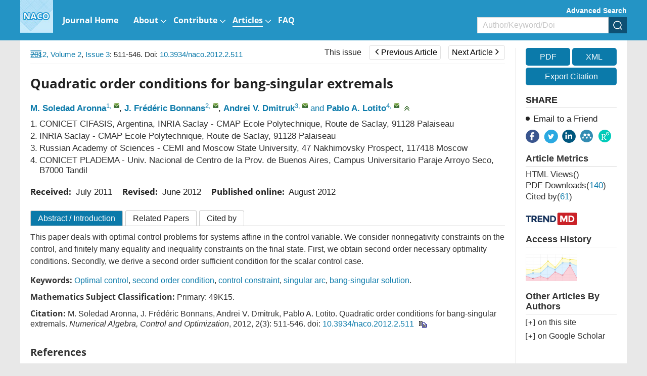

--- FILE ---
content_type: text/html;charset=UTF-8
request_url: https://www.aimsciences.org/article/doi/10.3934/naco.2012.2.511
body_size: 141310
content:
<!DOCTYPE html PUBLIC "-//W3C//DTD XHTML 1.0 Transitional//EN" "http://www.w3.org/TR/xhtml1/DTD/xhtml1-transitional.dtd">
<html lang="en" >
<head>
	<meta name=renderer  content=webkit>
    <meta http-equiv="X-UA-Compatible" content="IE=edge" />
    <meta http-equiv="Content-Type" content="text/html; charset=utf-8" />
    <meta name="viewport" content="width=device-width,initial-scale=1.0,maximum-scale=1.0,minimum-scale=1.0,user-scalable=no" />
    <title>Quadratic order conditions  for bang-singular
extremals</title>
	   		    
    
		<meta name="keywords" content="Optimal control, second order condition, control constraint, singular arc, bang-singular solution" />
		<meta name="hw.ad-path" content="https://www.aimsciences.org/en/article/doi/10.3934/naco.2012.2.511" />
	<meta name="hw.identifier" content="https://www.aimsciences.org/en/article/doi/10.3934/naco.2012.2.511" />
		
	<meta name="dc.format" content="text/html" />
	<meta name="dc.title" content="Quadratic order conditions  for bang-singularextremals" />
	<meta name="dc.identifier" content="10.3934/naco.2012.2.511" />
		<meta name="dc.contributor" content=" M. Soledad Aronna" />
		<meta name="dc.contributor" content="J. Fr&#233d&#233ric Bonnans" />
		<meta name="dc.contributor" content="Andrei V. Dmitruk" />
		<meta name="dc.contributor" content="Pablo A. Lotito" />
			<meta name="dc.creator" content=" M. Soledad Aronna" />
		<meta name="dc.creator" content="J. Fr&#233d&#233ric Bonnans" />
		<meta name="dc.creator" content="Andrei V. Dmitruk" />
		<meta name="dc.creator" content="Pablo A. Lotito" />
		<meta name="dc.date" content="Wed Aug 01 00:00:00 UTC 2012" />
	<meta name="dc.keywords" content="Optimal control, second order condition, control constraint, singular arc, bang-singular solution" />
	
	<meta name="citation_journal_title" content="Numerical Algebra, Control and Optimization" />
	<meta name="citation_publisher" content="Numerical Algebra, Control and Optimization" />
	<meta name="citation_journal_abbrev" content="NACO" />
	<meta name="citation_issn" content="2155-3289" />
		<meta name="citation_authors" content=" M. Soledad Aronna, J. Fr&#233d&#233ric Bonnans, Andrei V. Dmitruk, Pablo A. Lotito" />
	<meta name="citation_date" content="Wed Aug 01 00:00:00 UTC 2012" />
	<meta name="citation_online_date" content=" "/>
	
		<meta name="citation_abstract_html_url" content="https://www.aimsciences.org/en/article/doi/10.3934/naco.2012.2.511?viewType=HTML" />
	<meta name="citation_pdf_url" content="https://www.aimsciences.org/data/article/export-pdf?id=bcb2513d-1f6b-423c-b02a-0da485b80801"/>
	<meta name="citation_public_url" content="https://www.aimsciences.org/en/article/doi/10.3934/naco.2012.2.511" />
	<meta property="og:url" content="https://www.aimsciences.org/article/doi/10.3934/naco.2012.2.511" >

	
			<meta property="og:type" content="article">
	<meta property="og:site_name" content="Numerical Algebra, Control and Optimization">
	<meta property="og:title" content="Quadratic order conditions  for bang-singular
extremals">
	
	<meta name="twitter:card" content="summary_large_image">
		<meta name="twitter:description" content="This paper deals with optimal control problems for systems affine in the control variable. We consider nonnegativity  constraints on the control, and finitely many equality and inequality constraints on the final state.First, we obtain second order necessary optimality conditions. Secondly, we derive a second order sufficient condition for the scalar control case."  >		
	<meta name="twitter:site" content="Numerical Algebra, Control and Optimization">
	<meta name="twitter:title" content="Quadratic order conditions  for bang-singular
extremals">
	<meta name="twitter:image" content="">
		<meta name="twitter:url" content="https://www.aimsciences.org/article/doi/10.3934/naco.2012.2.511" >
		<meta property="og:image" content="">
	



	<meta name="robots" content="noarchive" />
	
		<meta name="dc.publisher" content="Numerical Algebra, Control and Optimization"/>
	<meta name="dc.rights" content="http://creativecommons.org/licenses/by/3.0/"/>
	<meta name="dc.format" content="application/pdf" />
	<meta name="dc.language" content="en" />
	<meta name="dc.description" content="This paper deals with optimal control problems for systems affine in the control variable. We consider nonnegativity  constraints on the control, and finitely many equality and inequality constraints on the final state.First, we obtain second order necessary optimality conditions. Secondly, we derive a second order sufficient condition for the scalar control case." />
	
	<meta property="og:description" content="This paper deals with optimal control problems for systems affine in the control variable. We consider nonnegativity  constraints on the control, and finitely many equality and inequality constraints on the final state.First, we obtain second order necessary optimality conditions. Secondly, we derive a second order sufficient condition for the scalar control case." />
	
		<meta name="dc.subject" content="Optimal control" />
		<meta name="dc.subject" content="second order condition" />
		<meta name="dc.subject" content="control constraint" />
		<meta name="dc.subject" content="singular arc" />
		<meta name="dc.subject" content="bang-singular solution" />
		
	<!-- SoWise SEO 2019-9-6 -->
	<meta name="citation_title" content="Quadratic order conditions  for bang-singularextremals" />
		<meta name="citation_author" content=" M. Soledad Aronna" />
		<meta name="citation_author" content="J. Fr&#233d&#233ric Bonnans" />
		<meta name="citation_author" content="Andrei V. Dmitruk" />
		<meta name="citation_author" content="Pablo A. Lotito" />
		
	<meta name="citation_keywords" content="Optimal control, second order condition, control constraint, singular arc, bang-singular solution" />
	<meta name="citation_year" content="2012"/>
	<meta name="citation_volume" content="2"/> 
	<meta name="citation_issue" content="3"/>
	<meta name="citation_firstpage" content="511"/>
	<meta name="citation_lastpage" content="546"/>
	<meta name="citation_doi" content="10.3934/naco.2012.2.511"/>
	<meta name="citation_id" content="bcb2513d-1f6b-423c-b02a-0da485b80801"/>
	<meta name="citation_state" content="" />
	
    <link type="text/css" href="/style/web/images/custom/favicon.ico" rel="shortcut icon" />
    
    <link rel="stylesheet" href="/style/web/css/common/bootstrap.min.css">
	<link rel="stylesheet" href="/style/web/css/common/swiper.min.css">
	<link rel="stylesheet" href="/style/web/css/common/font-awesome.min.css">
	
								    	<link rel="stylesheet" href="/style/web/css/defercss/article_public.min.css?t=31" type="text/css"/>
    
    <link href="/style/web/css/en/tpl5/style.css?t=31" rel="stylesheet" type="text/css"/>
    <link href="/style/web/css/en/main.css?t=31" rel="stylesheet" type="text/css"/>
	
		
	</head>
<body id="body-naco" data-spy="scroll" data-target="#myScrollspy" class="articleBody articleBodyEn body-naco article-body-bcb2513d-1f6b-423c-b02a-0da485b80801" >
<input type="hidden" value="Numerical Algebra, Control and Optimization" id="journalName"/>
<input type="hidden" value="journals" id="pageViewId" />
<input type="hidden" value="bcb2513d-1f6b-423c-b02a-0da485b80801" id="articleId" />
<input type="hidden" value="10.3934/naco.2012.2.511" id="articleDoi" />
<input type="hidden" value="" id="articleStatus" />
<input type="hidden" value="/aimsmath-data/naco/2012/3/PIC/" id="allSrc" />
<input type="hidden" value="login" id="articleIsLogin"/>
    <input hidden type="checkbox" checked id="reference" />
<table style="display:none"><tr><td>\`x^2+y_1+z_12^34\`</td></tr></table>
<div id="common-top" ng-app="index">
    <style>.ng-cloak{display:none;}</style>
<div class="index-header bgwhite ng-cloak" ng-cloak   ng-controller="j-content-journals">
    <div class="container clear " >
    	          <a href="https://www.aimsciences.org/" class="fl logo" ng-repeat="journal in journalTypes9"  ng-if="$index == 0"><img ng-src="https://data.aimsciences.org/{{journal.logoimgSrc}}" class="img-responsive" ng-if="journal.logoimgSrc" alt="AIMS"></a>
			
    	</a>
		<div class="shareBox fr" >
		   <ul class="share-right clear ">
		       <li class="share-facebook" onclick="shareTools('facebook2');" title="share this content in Facebook">
		           <img src="/style/web/images/custom/share_facebook.png" alt="share this content in Facebook">
		       </li>
		       <li class="share-twitter" onclick="shareTools('twitter2');" title="share this content in Twitter">
		           <img src="/style/web/images/custom/share_twitter.png" alt="share this content in Twitter">
		       </li>
		       <li class="share-linkedin" onclick="shareTools('linkedin2');" title="share this content in Linkedin">
		           <img src="/style/web/images/custom/share_linkin.png" alt="share this content in Linkedin">
		       </li>
		       <!--  
		       <li class="share-mendeley" onclick="shareTools('mendeley');" title="share  this content in Mendeley">
		           <img src="/style/web/images/custom/share_mendeley.png" alt="share  this content in Mendeley">
		       </li>
		       -->
		       <li class="share-researchGate" onclick="shareTools('researchGate');" title="share this content in ResearchGate">
		           <img src="/style/web/images/custom/share_researchGate.png" alt="share this content in ResearchGate">
		       </li>
	       
		     <!--   <li onclick="shareTools('sina');" title="分享到微博"><img src="/style/web/images/custom/share_weibo.png"></li>
		       <li class="weixin" title="分享到微信"><img src="/style/web/images/custom/share_weixin.png"></li>
		          			<li class="kongjian" title="分享到qq空间"><img src="/style/web/images/custom/share_qq.png"></li> -->
		   </ul>
		</div>    	
    </div>
	<div ng-controller="j-top-menu-i" class="headerPosi">
			<div class="header " >
				<div class="header-nav container">
				    <div class="clear">
				        <ul class="clear  i-top-menu top-menu" >
				        	<li type="{{newsColumn.abbreviation}}" ng-repeat="newsColumn in topMenus" ng-if="newsColumn.columnNewsShowLocation == '1'" repeat-finish-light>
					    		<a href="{{newsColumn.links}}" target="{{newsColumn.columnNewsOpenTarget}}">
					    			<i ng-bind-html="newsColumn.name"></i>
    								<span  ng-if="newsColumn.subColumns.length > 0"></span>
    								<span  ng-if="newsColumn.abbreviation == 'journals'"></span>
					    		</a>
					    		<!-- <ol class=" i-menu-journals data-show" ng-if="newsColumn.abbreviation == 'journals'"></ol> -->
					    		<ol class="data-show i-menu-journals" ng-if="newsColumn.abbreviation == 'journals'">
							    	<li class="tit" ng-if="journalTypes.length > 0">AIMS Journals</li>
							    	<li  style="width:100%;">
							    		<div class="clear">
							    			<div style="width:50%;float:left">
									    		<div ng-repeat="journal in journalTypes"  ng-if="journal.journalType == 1 && journal.showIndex != 0 && $index < 13" >
								                
<a ng-if="journal.linkedWebsite" href="{{journal.linkedWebsite}}" target="_blank">
   {{journal.titleEn}}<span class="type open" ng-if="journal.hyBrid == 'Open Access'">&nbsp;<img src="/style/web/images/custom/icon_op.png"></span>
</a>

<a ng-if="!journal.linkedWebsite" href="/{{journal.publisherId}}">
     {{journal.titleEn}}<span class="type open " ng-if="journal.hyBrid == 'Open Access'">&nbsp;<img src="/style/web/images/custom/icon_op.png"></span>
</a>	
								                </div>	
							                </div>
							                <div style="width:50%;float:right">	
								                <div ng-repeat="journal in journalTypes"  ng-if="journal.journalType == 1 && journal.showIndex != 0 && $index >= 13">
								                
<a ng-if="journal.linkedWebsite" href="{{journal.linkedWebsite}}" target="_blank">
   {{journal.titleEn}}<span class="type open" ng-if="journal.hyBrid == 'Open Access'">&nbsp;<img src="/style/web/images/custom/icon_op.png"></span>
</a>

<a ng-if="!journal.linkedWebsite" href="/{{journal.publisherId}}">
     {{journal.titleEn}}<span class="type open " ng-if="journal.hyBrid == 'Open Access'">&nbsp;<img src="/style/web/images/custom/icon_op.png"></span>
</a>	
								                </div>	
							                </div>
						                </div>    	
							    	</li>
							    	<li class="line linedot"  ng-if="journalTypes.length > 0"></li>	
							    	<li class="tit"  ng-if="journalTypes.length > 0">AIMS Press Math Journals</li>
							    	<li ng-repeat="journal in journalTypes"  ng-if="journal.journalType != 1  && journal.showIndex != 0">
						                
<a ng-if="journal.linkedWebsite" href="{{journal.linkedWebsite}}" target="_blank">
   {{journal.titleEn}}<span class="type open" ng-if="journal.hyBrid == 'Open Access'">&nbsp;<img src="/style/web/images/custom/icon_op.png"></span>
</a>

<a ng-if="!journal.linkedWebsite" href="/{{journal.publisherId}}">
     {{journal.titleEn}}<span class="type open " ng-if="journal.hyBrid == 'Open Access'">&nbsp;<img src="/style/web/images/custom/icon_op.png"></span>
</a>	
							    	</li>							    	
							    	<li class="line"  ng-if="bookList.length > 0"></li>
							    	<li class="tit" ng-if="bookList.length > 0">Book Series</li>
							    	<li  ng-repeat="book in bookList">
							    	    <a href="/book/{{book.nameInitial}}"  ><span class="mainColor"></span>{{book.nameEn}}</a>
							    	</li>
					    		</ol>					    		
					    		<ol class="data-show" ng-if="newsColumn.subColumns.length > 0">
					    			<li ng-repeat="subColumn in newsColumn.subColumns" type="{{subColumn.abbreviation}}">
					    				<a href="{{subColumn.links}}" target="_top">{{subColumn.name}}</a>
					    			</li>
					    		</ol>
					    	</li>
				        </ul>
				    </div>
				</div>
				<!--手机-->
				<div class="phone-nav">
				    <div class="container clear">
				        <div class="navList fl">
				            <span class="span1"></span>
				            <span class="span2"></span>
				            <span class="span3"></span>
				        </div>
				    	<a href="https://www.aimsciences.org/" class="fl logo">
			            							        <img  class="img-responsive" ng-src="https://data.aimsciences.org/journal/img/cover/naco-01_banner.png" onerror="this.onerror=null;this.src='/aimsmath-upload/journal/index/logo_2021531173626580.png'">
						    				    	</a>
				        <div class="search-app fr"></div>
				    </div>
				    <div class="search-app-wrap">
				        <div class="container clear">
					        <form action="/search" method="POST" onsubmit="return checkSearch(this);" class="topSearchForm">
					            <div class="left fl search-entrance-app">
					            	<input type="hidden" name="searchField" value="">
					            	<input type="hidden" name="language" value="en">
					               	<input type="hidden" name="publisherId" value="naco">
					                <input type="text" name="q" placeholder="Search" class="fl text">
					                <input type="submit" class="sub fl" value="" >
					            </div>
					            <a href="javascript:void(0);" onclick="advanceSearchEntrance();" class="gao fr">Advanced Search</a>
				            </form>
				        </div>
				    </div>
				    <ul class="smallUl i-top-menu top-menu">
				    	<li type="{{newsColumn.abbreviation}}" ng-repeat="newsColumn in topMenus" ng-if="newsColumn.columnNewsShowLocation == '1'" repeat-finish-mobile>
				    		<a href="{{newsColumn.links}}" >
					    		<i ng-bind-html="newsColumn.name"></i>
   								<span  ng-if="newsColumn.subColumns.length > 0"></span>
   								<span  ng-if="newsColumn.abbreviation == 'journals'"></span>			    		
				    		</a>
				    		<!-- <ol class="data-show i-menu-journals" ng-if="newsColumn.abbreviation == 'journals'"></ol>-->
					    	<ol class="data-show"  ng-if="newsColumn.abbreviation == 'journals'">
							    	<li class="tit" ng-if="journalTypes.length > 0">AIMS Journals</li>
							    	<li ng-repeat="journal in journalTypes"  ng-if="journal.journalType == 1 && journal.showIndex != 0"  >
						                
<a ng-if="journal.linkedWebsite" href="{{journal.linkedWebsite}}" target="_blank">
   {{journal.titleEn}}<span class="type open" ng-if="journal.hyBrid == 'Open Access'">&nbsp;<img src="/style/web/images/custom/icon_op.png"></span>
</a>

<a ng-if="!journal.linkedWebsite" href="/{{journal.publisherId}}">
     {{journal.titleEn}}<span class="type open " ng-if="journal.hyBrid == 'Open Access'">&nbsp;<img src="/style/web/images/custom/icon_op.png"></span>
</a>	
							    	</li>
							    	<li class="line linedot"></li>	
							    	<li class="tit">AIMS Press Math Journals</li>
							    	<li ng-repeat="journal in journalTypes"  ng-if="journal.journalType != 1 && journal.showIndex != 0" >
						                
<a ng-if="journal.linkedWebsite" href="{{journal.linkedWebsite}}" target="_blank">
   {{journal.titleEn}}<span class="type open" ng-if="journal.hyBrid == 'Open Access'">&nbsp;<img src="/style/web/images/custom/icon_op.png"></span>
</a>

<a ng-if="!journal.linkedWebsite" href="/{{journal.publisherId}}">
     {{journal.titleEn}}<span class="type open " ng-if="journal.hyBrid == 'Open Access'">&nbsp;<img src="/style/web/images/custom/icon_op.png"></span>
</a>	
							    	</li>							    	
							    	<li class="line"></li>
							    	<li class="tit">Book Series</li>
							    	<li  ng-repeat="book in bookList">
							    	    <a href="/book/{{book.nameInitial}}"  ><span class="mainColor"></span>{{book.nameEn}}</a>
							    	</li>
					    	</ol>					    		
				    		<ol class="data-show" ng-if="newsColumn.subColumns.length > 0">
				    			<li ng-repeat="subColumn in newsColumn.subColumns" type="{{subColumn.abbreviation}}">
				    				<a href="{{subColumn.links}}" target="_top">{{subColumn.name}}</a>
				    			</li>
				    		</ol>
				    	</li>
				    
				    </ul>
				</div>
		   </div>
	</div>
</div>
        	<input type="hidden" id="journalId" value="174" >
<div ng-controller="j-top-menu " class="j-secondBg ng-cloak" ng-cloak>
	<div class="header-nav j-secondBg" >
	    <div class="container clearfix">
	    	<a href="/naco" class="fl logo">
            				        <img  class="j-logo" ng-src="https://data.aimsciences.org//aimsmath-upload/journal/naco/logo_2021720164731884.jpg" onerror="this.onerror=null;this.src='/style/web/images/custom/logo02.png'">&nbsp;
			    	    	</a>	
	    	<!--  <div class="fr">    -->
		    	<div class="j-searchBox-con fr">
		    	        <a href="javascript:void(0);" onclick="advanceSearchEntrance();" class="adSearch ">Advanced Search</a>
		            	<form action="/search" method="POST" onsubmit="return checkSearch(this);">
			            	<div class="clear search-entrance">
			                    <select class="fl hidden" name="searchField">
				                     <option value="" selected>All</option>
				                     <option value="titleEn" >Title</option>
				                     <option value="authors.authorNameEn" >Author</option>
				                     <option value="keywords.keywordEn" >Keyword</option>
				                     <option value="abstractinfoEn" >Abstract</option>
				                     <option value="doi" >DOI</option>
				                     <option value="classifyinfoEn" >Classify</option>
				                     <option value="affiliations.affliEn">Address</option>
				                     <option value="funds.fundsInfoEn" >Funds</option>
			                    </select>
			                    <div class="keyCon  clear">
			                        <input type="text" name="q" class="fl text" placeholder="Author/Keyword/Doi">
			                        <input type="hidden" name="language" value="en">
			               			<input type="hidden" name="publisherId" value="naco">
			                        <input type="submit" class="fl sub" value="" >
			                    </div>
			                </div>
		                </form>    	
		    	</div>
		        <ul class="nav-ul clear  top-menu fl">
		            <li type="{{newsColumn.abbreviation}}" ng-repeat="newsColumn in topMenus" ng-if="newsColumn.columnNewsShowLocation == '1'"  repeat-finish-light-child >
			    		<a href="{{newsColumn.links}}" target="{{newsColumn.columnNewsOpenTarget}}">
			    			<i ng-bind-html="newsColumn.name"></i>
			    			<span  ng-if="newsColumn.subColumns.length > 0"></span>
			    		</a>
			    		<ol class="data-show" ng-if="newsColumn.subColumns.length > 0">
			    			<li ng-repeat="subColumn in newsColumn.subColumns" type="{{subColumn.abbreviation}}">
			    				<a href="{{subColumn.links}}" target="_top" target="{{subColumn.columnNewsOpenTarget}}" >{{subColumn.name}}</a>
			    			</li>
			    		</ol>
			    	</li>
		        </ul>		    		        
	        <!--  </div> -->
	    </div>
	</div>
	<!--手机菜单-->
	<div class="phone-nav ban-phone-nav">
	    <div class="container clear">
	        <div class="navList fl">
	            <span class="span1"></span>
	            <span class="span2"></span>
	            <span class="span3"></span>
	        </div>
	        <a href="/naco" class="logo fl">
	            <p class="romal">Numerical Algebra, Control and Optimization</p>
	        </a>
	        <div class="search-app fr"></div>
	    </div>
	    <div class="search-app-wrap">
	        <div class="container clear">
		        <form action="/search" method="POST" onsubmit="return checkSearch(this);" class="topSearchForm">
		            <div class="left fl search-entrance-app">
		            	<input type="hidden" name="searchField" value="">
		            	<input type="hidden" name="language" value="en">
		               	<input type="hidden" name="publisherId" value="naco">
		                <input type="text" name="q" placeholder="Search" class="fl text">
		                <input type="submit" class="sub fl" value="" >
		            </div>
		            <a href="javascript:void(0);" onclick="advanceSearchEntrance();" class="gao fr">Advanced Search </a>
	            </form>
	        </div>
	    </div>
	    <ul class="smallUl top-menu">
	        <li type="{{newsColumn.abbreviation}}" ng-repeat="newsColumn in topMenus" ng-if="newsColumn.columnNewsShowLocation == '1' " repeat-finish-mobile >
	    		<a href="{{newsColumn.links}}" >{{newsColumn.name}}</a>
	    		<ol class="data-show" ng-if="newsColumn.subColumns.length > 0">
	    			<li ng-repeat="subColumn in newsColumn.subColumns" type="{{subColumn.abbreviation}}">
	    				<a href="{{subColumn.links}}" target="_top">{{subColumn.name}}</a>
	    			</li>
	    		</ol>
	    	</li>    	
	    	<li><a  href="https://www.aimsciences.org/">Home</a></li>
	    </ul>
	</div>
</div>
    </div>
<div class="article-pc article-box-content" >
	
	<div class="article-header-new">
	    <div class="inner container  clear">	    
	        <ul class="fl">
	        		            <li>
	                <a href="javascript:void(0);" class="download-pdf" data="bcb2513d-1f6b-423c-b02a-0da485b80801"><i class="fa fa-file-pdf-o"></i><span>PDF</span></a>
	            </li>
	            	            <li>
	                <a href="javascript:void(0);" data-target="#exportCitationModal" data-toggle="modal"><i class="fa fa-quote-left"></i><span>Cite</span></a>
	            </li>
	            <li>
	                <a><i class="fa fa-share-alt"></i><span>Share</span></a>
	                <dl>
				       <dd class="share-facebook" onclick="shareTools('facebook');" title="share this content in Facebook">
				           <img src="/style/web/images/custom/share_facebook.png" alt="">
				       </dd>
				       <dd class="share-twitter" onclick="shareTools('twitter');" title="share this content in Twitter">
				           <img src="/style/web/images/custom/share_twitter.png" alt="">
				       </dd>
				       <dd class="share-linkedin" onclick="shareTools('linkedin');" title="share this content in Linkedin">
				           <img src="/style/web/images/custom/share_linkin.png" alt="">
				       </dd>
				       <dd class="share-mendeley" onclick="shareTools('mendeley');" title="share  this content in Mendeley">
				           <img src="/style/web/images/custom/share_mendeley.png" alt="">
				       </dd>
				       <dd class="share-researchGate" onclick="shareTools('researchGate');" title="share this content in ResearchGate">
				           <img src="/style/web/images/custom/share_researchGate.png" alt="">
				       </dd> 
	                </dl>
	            </li>
	        </ul>
         	<div class="fl">
      																		<a href="/naco/article/2012/2/3" class="this-issue">This issue</a>
																														<a href="/article/doi/10.3934/naco.2012.2.487" class="page-btn prev-page "><span class="fa fa-angle-left"></span>Previous Article</a>
												
																							<a href="/article/doi/10.3934/naco.2012.2.547" class="page-btn next-page ">Next Article<span class="fa fa-angle-right"></span></a>
														</div>	        
	        <div class="article-search fr clear">
	            <form  class="topSearchForm" id ="searchFormTop" action="/search" method="post" onsubmit="return checkSearch(this);" role="form">
	                <select class="fl" name="searchField">
	                    	                        <option value="">All</option>
	                        <option value="titleEn">Title</option>
	                        <option value="authors.authorNameEn">Author</option>
	                        <option value="keywords.keywordEn">Keyword</option>
	                        <option value="abstractinfoEn">Abstract</option>
	                        <option value="doi">DOI</option>
	                        <option value="classifyinfoEn">Category</option>
	                        <option value="affiliations.affliEn">Address</option>
	                        <option value="funds.fundsInfoEn">Fund</option>
	                    	                </select>
	                <input type="text" name="q" placeholder="Search" class="fl text input">
	                <input name="language" type="hidden" value="en">
	                <input name="publisherId" type="hidden" value="naco">
	                <input type="submit" class="sub fl" value="">
	            </form>
        	</div>
    	</div>
	</div>
	<div class="article-main">
			    <div class="inner clear content" style="position:relative;">
	        <div class="article-main-left fl ac">
	            <div class="wrapper">
	                <div class="content-nav">
	                    <div class="contents-title clearfix">Article Contents<img class="fr" src="/style/web/images/custom/icon_toright.png" ></div>
	                    <!-- <a class="switchFormula" href="javascript:void(0);" onclick="switchFormula();">Turn off MathJax</a> -->
	                    <div class="Abstract-left-list">
	                        <a href="javascript:void(0)" ></a>
	                    </div>
	                    <div class="jumplink-list">
	                    	
	                    		
	                    	
	                    </div>
	                    <!-- 
	                    <div class="References-left-list">
	                        <a href=""></a>
	                    </div>
	                    
	                    <div class="Related-left-list">
	                        <a href=""></a>
	                    </div>	                    
	                    <div class="Cited-left-list">
	                        <a href=""></a>
	                    </div>	                    
	                    <div class="Supplements-left-list">
	                        <a href=""></a>
	                    </div>
						 -->
	                </div>
	                	                <img class="" src="/style/web/images/custom/icon_toleft.png"	 onClick="window.open('https://www.aimsciences.org/article/noLoginPage?id=bcb2513d-1f6b-423c-b02a-0da485b80801&journalPublisherId=naco&type=HTML')">
	                	                <span class="text-full-nav ac">Article Contents</span>
	            </div>
	        </div>
	        <div class="clearfix article-right-box bgwhite ac">
			        <div class="article-main-mid fl">
			            <div class="articleNavBox clearfix">
							<div class="articleNav fl">
														<a   href="/naco/archive" class="mainColor">2012,&nbsp;Volume 2</a>,&nbsp;<a  href="/naco/article/2012/2/3" class="mainColor">Issue 3</a>:&nbsp;511-546. Doi: <a class="mainColor"   href="https://doi.org/10.3934/naco.2012.2.511" target="_blank">10.3934/naco.2012.2.511    </a>														      
							</div>	    
				         	<div class="fr" id="title-show">
				         																				<a href="/naco/article/2012/2/3" class="this-issue">This issue</a>
																																															<a href="/article/doi/10.3934/naco.2012.2.487" class="page-btn prev-page "><span class="fa fa-angle-left"></span>Previous Article</a>
																				
																											<span class="title-show">A direct method for the solution
of an optimal control problem arising from image registration</span>		
																																							<a href="/article/doi/10.3934/naco.2012.2.547" class="page-btn next-page ">Next Article<span class="fa fa-angle-right"></span></a>
																																					<span class="title-show">Error bounds for Euler approximation of linear-quadratic control problems   with bang-bang solutions</span>
													
							</div>				

						</div>
						<!-- code cited source -->
			            <div class="article-left">
			            
			            	<div class="article-app" style="padding:0;">
								<footer class="download-pdf " data="bcb2513d-1f6b-423c-b02a-0da485b80801" style="width:100%;margin:20px 0;padding:0;">
									    											    											    		<!--  <a href="https://data.aimsciences.org//aimsmath-upload/naco/2012/3/PDF/2155-3289_2012_3_511.pdf">-->
										    		<a href="javascript:void(0);">
										                <div class="pdfView">
										                    <div class="in-bl">
										                        <i class="fa fa-file-pdf-o"></i>
										                        <span>PDF &nbsp;view</span>
										                    </div>
										                </div>
										            </a>
										    										    	
								</footer>			            	
			            	</div>			            
			                <div class="articleEn prerender" id="articleEn">
			                				                    <div class="article-title left-title clearfix">
												                        <h1>Quadratic order conditions  for bang-singular
extremals
										</h1>
													                        
			                    </div>
			                    <ul class="article-author clear">
			                    				                    		<li>
			                    			<a href="javascript:void(0);" class="mainColor" data-relate="aronna@cmap.polytechnique.fr" data="{{author.authorNameEn}}" type="authors.authorNameEn"> M. Soledad Aronna</a><sup class="authorTag"><a href="javascript:void(0);" class="com-num" data-tagVal="1">1</a>,&nbsp;<a href="mailto:aronna@cmap.polytechnique.fr" class="com-mail" title="mailto:&nbsp;aronna@cmap.polytechnique.fr"></a></sup>,&nbsp;			                    		</li>
			                    				                    		<li>
			                    			<a href="javascript:void(0);" class="mainColor" data-relate="frederic.bonnans@inria.fr" data="{{author.authorNameEn}}" type="authors.authorNameEn">J. Fr&#233d&#233ric Bonnans</a><sup class="authorTag"><a href="javascript:void(0);" class="com-num" data-tagVal="2">2</a>,&nbsp;<a href="mailto:frederic.bonnans@inria.fr" class="com-mail" title="mailto:&nbsp;frederic.bonnans@inria.fr"></a></sup>,&nbsp;			                    		</li>
			                    				                    		<li>
			                    			<a href="javascript:void(0);" class="mainColor" data-relate="avdmi@cemi.rssi.ru" data="{{author.authorNameEn}}" type="authors.authorNameEn">Andrei V. Dmitruk</a><sup class="authorTag"><a href="javascript:void(0);" class="com-num" data-tagVal="3">3</a>,&nbsp;<a href="mailto:avdmi@cemi.rssi.ru" class="com-mail" title="mailto:&nbsp;avdmi@cemi.rssi.ru"></a></sup>&nbsp;<span class="mainColor">and</span>&nbsp;			                    		</li>
			                    				                    		<li>
			                    			<a href="javascript:void(0);" class="mainColor" data-relate="plotito@exa.unicen.edu.ar" data="{{author.authorNameEn}}" type="authors.authorNameEn">Pablo A. Lotito</a><sup class="authorTag"><a href="javascript:void(0);" class="com-num" data-tagVal="4">4</a>,&nbsp;<a href="mailto:plotito@exa.unicen.edu.ar" class="com-mail" title="mailto:&nbsp;plotito@exa.unicen.edu.ar"></a></sup>			                    		</li>
			                    				                    	<li><span class="com-drop" onclick="showAuthor(this);"></span></li>
			                    </ul>
			                    <ul class=" marginT addresswrap about-author">
			                        <!-- 英文作者地址 -->
			                        			                        				                        		<li class="article-author-address">
				       							
				       												       									<span class="aff-nmuber">1.</span> 
			            											  								
			                                    <p  class="lostOf"  >
			                                    CONICET CIFASIS, Argentina, INRIA Saclay - CMAP Ecole Polytechnique, Route de Saclay,  91128 Palaiseau
			                                    </p>
			                                </li>
			                        				                        			                        				                        		<li class="article-author-address">
				       							
				       												       									<span class="aff-nmuber">2.</span> 
			            											  								
			                                    <p  class="lostOf"  >
			                                    INRIA Saclay - CMAP Ecole Polytechnique, Route de Saclay, 91128 Palaiseau
			                                    </p>
			                                </li>
			                        				                        			                        				                        		<li class="article-author-address">
				       							
				       												       									<span class="aff-nmuber">3.</span> 
			            											  								
			                                    <p  class="lostOf"  >
			                                    Russian Academy of Sciences - CEMI and Moscow State University, 47 Nakhimovsky Prospect, 117418 Moscow
			                                    </p>
			                                </li>
			                        				                        			                        				                        		<li class="article-author-address">
				       							
				       												       									<span class="aff-nmuber">4.</span> 
			            											  								
			                                    <p  class="lostOf"  >
			                                    CONICET PLADEMA - Univ. Nacional de Centro de la Prov. de Buenos Aires, Campus Universitario Paraje Arroyo Seco, B7000 Tandil
			                                    </p>
			                                </li>
			                        				                        			                    </ul>
								 									 										 					                        											 										 					                        											 										 					                        											 										 					                        											 									 			                     <!-- 
			                      			                        								 								 -->
								 <div class="com-author-wrap">
			                    	<ul class="about-article about-author about-author1">
				                        				                        				                        					                        					                        			
				                        				                        					    										    									    									    							    										    									    								                    </ul>
				                    				                    
				                     <div class="author-note-box">
				                     									 				                     									 				                     									 				                     									 				                     				                     </div>			                    
				                     <!-- 稿件日期和基金项目11 -->
				                     <div class="com-author-info gjrq">
								        <!-- 稿件日期 -->
								        <div class="article-date clearfix">
		    								<div><b>Received:&nbsp;</b>
	   <span id="" class="mainColor">
					July 2011
				</span>
	</div>
	<div><b>Revised:&nbsp;</b>
	    <span id="" class="mainColor">
					June 2012
				</span>
	</div>
			<div><b>Published online:&nbsp;</b>
		<span  class="mainColor">
					August 2012
				</span>
	</div>
									        </div>
												                            			                            																						 				                     </div>
				                     <!-- 老网站需求 -->
				                     
			                     </div>
			                </div>
			            </div>
			            <!-- html btns -->
			            <div class="article-detail-btns clearfix">
			                			            	<a href="javascript:void(0);" rel="Abstract"  class="desc ac">Abstract <span class="isIntroduction">/ Introduction</span></a>
    						    									            	<a href="javascript:void(0);" rel="relative-article"   class="relative">Related Papers</a>
			            	<a href="javascript:void(0);" rel="citedby-info"   class="citeby">Cited by</a>
			            	
			            </div>
			            <div class="clearfix" >
			            <ul class="article-tab-box tab-content" id="myTabContent">
			            	
			                <!-- 摘要 -->
			                 		                    <div class="phone-title phone-mark" val="Abstract">
								<a class="mainColor " href="javascript:void(0);">Abstract</a>
							</div>
										                <li id="Abstract" class="articleListBox current prerender" >
			                   
			                    			                     <h3 class="navTitle hidden" id="Abstract-list">Abstract</h3>
			                        <div class="article-abstract  article-abstract-2017">
										This paper deals with optimal control problems for systems affine in the control variable. We consider nonnegativity
  constraints on the control, and finitely many equality and inequality constraints on the final state.
First, we obtain second order necessary optimality conditions. Secondly, we derive a second order sufficient condition for the scalar control case.
			                        </div>
			                    			                    
			                    <div class="hasIntroduction">
			                    </div>
			                    
			                    			                    			                    				                    				                    			                    				                    				                    			                    				                    				                    			                    				                    				                    			                    				                    				                    			                    			                    	<ul class="article-keyword article-info-en">
			                    		<b>Keywords:</b>
					                    					                    						                    		<li><a class="underHigh mainColor" href="javascript:void(0);" data="Optimal control" type="keywords.keywordEn">Optimal control</a>, </li>
					                    						                    					                    						                    		<li><a class="underHigh mainColor" href="javascript:void(0);" data="second order condition" type="keywords.keywordEn">second order condition</a>, </li>
					                    						                    					                    						                    		<li><a class="underHigh mainColor" href="javascript:void(0);" data="control constraint" type="keywords.keywordEn">control constraint</a>, </li>
					                    						                    					                    						                    		<li><a class="underHigh mainColor" href="javascript:void(0);" data="singular arc" type="keywords.keywordEn">singular arc</a>, </li>
					                    						                    					                    						                    		<li><a class="underHigh mainColor" href="javascript:void(0);" data="bang-singular solution" type="keywords.keywordEn">bang-singular solution</a>.</li>
					                    						                    				                    </ul>
			                    			                    			                    <div class="cssNo">
			                   		 <b>Mathematics Subject Classification: </b>Primary: 49K15.			                    </div>
			                    			                    <!-- citation -->
					            <div class="article-header">
					            					                <p class="quot">
					               	 <div class="copyCitationInfo" style="width: 0px;height: 0px;opacity:0;overflow: hidden;"></div>
						                <table class="article-tab">
						                    <tr>
						                       <!--   <td valign="top" width="75"><span class=""><b>Citation:</b></span></td>-->
						                        <td>
						                            <b>Citation:</b><span class="info" id="infoEn"></span>
						                            <div class="modal-footer">
														<span class="copy-citation" onclick="copyArticle2(this)" title="copy to clipboard">
															<img class="shu" src="/style/web/images/article/shu.png" alt="shu" />
														</span>
						                            </div>
						                        </td>
						                    </tr>
						                </table>
					                </p>
					               					            </div>			                    
			                    
			                    <div style="display:none;">\begin{equation}  \\ \end{equation}</div>
			                </li>
			                <!-- 全文 -->
			                			                <!-- 相关文章 -->
			                		        			 <div class="phone-title" val="Relative_Articles">
								<a class="mainColor " data-navid="relative-article" href="javascript:void(0);">
									Related Papers
								</a>
							</div>	                
			                <li id="relative-article" class="articleListBox article-related-article" ></li>
			                			                		        			 <div class="phone-title" val="Cited_by">
								<a class="mainColor " data-navid="citedby-article" href="javascript:void(0);">
									Cited by
								</a>
							</div>	                
							<li id="citedby-info" class="articleListBox article-knowledge-map"></li>
														
			                <!-- 附件 -->
			                			                						        
			                <!-- 参考文献 -->
			                					                																					<div class="phone-title" rel="ref" val="References">
											<a class="mainColor " data-navid="References" href="javascript:void(0);">
												References
											</a>
										</div>									
						                <li id="References" class="articleListBox">
						                    <h3 class="navTitle" id="References-list">References</h3>
						                    						                        <div class="References-wrap">
	<table class="reference-tab">
							<tr class="document-box" id="b1">
									<td valign="top" class="td1">
	                    [1]
	                </td>
	            	            	            	            																						<td class="td2 105"> 
														<p>A. A. Agrachev and R. V. Gamkrelidze, <em>Second order optimality principle for a time-optimal problem</em>, Math. USSR, Sbornik, <strong>100</strong>, (1976).																					<a class="mainColor" href="http://scholar.google.com/scholar?q=A.+A.+Agrachev+and+R.+V.+Gamkrelidze,+Second+order+optimality+principle+for+a+time-optimal+problem,+Math.+USSR,+Sbornik,+100,+(1976). +1976" target="_new" title="Go to article in Google Scholar"><img src="https://www.aimsciences.org/style/web/images/custom/scholar.png" title="scholar"/></a>								                    							
							</p>
																				</td>
									     			</tr>
					<tr class="document-box" id="b2">
									<td valign="top" class="td1">
	                    [2]
	                </td>
	            	            	            	            																						<td class="td2 105"> 
														<p>A. A. Agrachev and Y. L. Sachkov, "Control Theory from the Geometric Viewpoint," volume <strong>87</strong> of Encyclopaedia of Mathematical Sciences, Springer-Verlag, Berlin, 2004.																					<a target="_blank" href="https://mathscinet.ams.org/mathscinet-getitem?mr=MR2062547&return=pdf"><img src="https://www.aimsciences.org/style/web/images/custom/math-review.gif" title="math-review"/></a>
														<a class="mainColor" href="http://scholar.google.com/scholar?q=A.+A.+Agrachev+and+Y.+L.+Sachkov,+'Control+Theory+from+the+Geometric+Viewpoint,'+volume+87+of+Encyclopaedia+of+Mathematical+Sciences,+Springer-Verlag,+Berlin,+2004. +2004" target="_new" title="Go to article in Google Scholar"><img src="https://www.aimsciences.org/style/web/images/custom/scholar.png" title="scholar"/></a>								                    							
							</p>
																				</td>
									     			</tr>
					<tr class="document-box" id="b3">
									<td valign="top" class="td1">
	                    [3]
	                </td>
	            	            	            	            																						<td class="td2 105"> 
														<p>A. A. Agrachev, G. Stefani and P. L. Zezza, <em>Strong optimality for a bang-bang trajectory</em>, SIAM J. Control and Optimization, <strong>41</strong> (2002), 991-1014.doi:&nbsp;<a class="mainColor" target="_blank" href="http://dx.doi.org/10.1137/S036301290138866X">10.1137/S036301290138866X.<img src="https://www.aimsciences.org/style/web/images/custom/crossref.jpg" title="CrossRef"/></a>
																												<a target="_blank" href="https://mathscinet.ams.org/mathscinet-getitem?mr=MR1972500&return=pdf"><img src="https://www.aimsciences.org/style/web/images/custom/math-review.gif" title="math-review"/></a>
														<a class="mainColor" href="http://scholar.google.com/scholar?q=A.+A.+Agrachev,+G.+Stefani+and+P.+L.+Zezza,+Strong+optimality+for+a+bang-bang+trajectory,+SIAM+J.+Control+and+Optimization,+41+(2002),+991-1014. +2002" target="_new" title="Go to article in Google Scholar"><img src="https://www.aimsciences.org/style/web/images/custom/scholar.png" title="scholar"/></a>								                    							
							</p>
																				</td>
									     			</tr>
					<tr class="document-box" id="b4">
									<td valign="top" class="td1">
	                    [4]
	                </td>
	            	            	            	            																						<td class="td2 105"> 
														<p>V. M. Alekseev, V. M. Tikhomirov and S. V. Fomin, "Optimal Control," Nauka, Moscow, 1979, in Russian.																					<a class="mainColor" href="http://scholar.google.com/scholar?q=V.+M.+Alekseev,+V.+M.+Tikhomirov+and+S.+V.+Fomin,+'Optimal+Control,'+Nauka,+Moscow,+1979,+in+Russian. +1979" target="_new" title="Go to article in Google Scholar"><img src="https://www.aimsciences.org/style/web/images/custom/scholar.png" title="scholar"/></a>								                    							
							</p>
																				</td>
									     			</tr>
					<tr class="document-box" id="b5">
									<td valign="top" class="td1">
	                    [5]
	                </td>
	            	            	            	            																						<td class="td2 105"> 
														<p>M. S. Aronna, J. F. Bonnans and P. Martinon, <em>A shooting algorithm for problems with singular arcs</em>, INRIA Research Rapport Nr. 7763, October 2011, <a href="http://arxiv.org/abs/1206.0839" target="_blank"><a class="mainColor" href="https://arxiv.org/abs/1206.0839">arXiv:1206.0839</a></a>.																					<a class="mainColor" href="http://scholar.google.com/scholar?q=M.+S.+Aronna,+J.+F.+Bonnans+and+P.+Martinon,+A+shooting+algorithm+for+problems+with+singular+arcs,+INRIA+Research+Rapport+Nr.+7763,+October+2011,+arXiv:1206.0839. +7763" target="_new" title="Go to article in Google Scholar"><img src="https://www.aimsciences.org/style/web/images/custom/scholar.png" title="scholar"/></a>								                    							
							</p>
																				</td>
									     			</tr>
					<tr class="document-box" id="b6">
									<td valign="top" class="td1">
	                    [6]
	                </td>
	            	            	            	            																						<td class="td2 105"> 
														<p>B. Bonnard, J. B. Caillau and E. Trélat, <em>Geometric optimal control of elliptic Keplerian orbits</em>, Discrete Contin. Dyn. Syst. Ser. B, <strong>5</strong> (2005), 929-956 (electronic).doi:&nbsp;<a class="mainColor" target="_blank" href="http://dx.doi.org/10.3934/dcdsb.2005.5.929">10.3934/dcdsb.2005.5.929.<img src="https://www.aimsciences.org/style/web/images/custom/crossref.jpg" title="CrossRef"/></a>
																												<a target="_blank" href="https://mathscinet.ams.org/mathscinet-getitem?mr=MR2170217&return=pdf"><img src="https://www.aimsciences.org/style/web/images/custom/math-review.gif" title="math-review"/></a>
														<a class="mainColor" href="http://scholar.google.com/scholar?q=B.+Bonnard,+J.+B.+Caillau+and+E.+Trélat,+Geometric+optimal+control+of+elliptic+Keplerian+orbits,+Discrete+Contin.+Dyn.+Syst.+Ser.+B,+5+(2005),+929-956+(electronic). +2005" target="_new" title="Go to article in Google Scholar"><img src="https://www.aimsciences.org/style/web/images/custom/scholar.png" title="scholar"/></a>								                    							
							</p>
																				</td>
									     			</tr>
					<tr class="document-box" id="b7">
									<td valign="top" class="td1">
	                    [7]
	                </td>
	            	            	            	            																						<td class="td2 105"> 
														<p>U. Boscain and B. Piccoli, "Optimal Syntheses for Control Systems on 2-D Manifolds," Springer-Verlag, Berlin, 2004.																					<a class="mainColor" href="http://scholar.google.com/scholar?q=U.+Boscain+and+B.+Piccoli,+'Optimal+Syntheses+for+Control+Systems+on+2-D+Manifolds,'+Springer-Verlag,+Berlin,+2004. +2004" target="_new" title="Go to article in Google Scholar"><img src="https://www.aimsciences.org/style/web/images/custom/scholar.png" title="scholar"/></a>								                    							
							</p>
																				</td>
									     			</tr>
					<tr class="document-box" id="b8">
									<td valign="top" class="td1">
	                    [8]
	                </td>
	            	            	            	            																						<td class="td2 105"> 
														<p>A. E. Bryson, Jr. and Y. C. Ho, "Applied Optimal Control," Hemisphere Publishing Corp. Washington, D. C., 1975.																					<a target="_blank" href="https://mathscinet.ams.org/mathscinet-getitem?mr=MR0446628&return=pdf"><img src="https://www.aimsciences.org/style/web/images/custom/math-review.gif" title="math-review"/></a>
														<a class="mainColor" href="http://scholar.google.com/scholar?q=A.+E.+Bryson,+Jr.+and+Y.+C.+Ho,+'Applied+Optimal+Control,'+Hemisphere+Publishing+Corp.+Washington,+D.+C.,+1975. +1975" target="_new" title="Go to article in Google Scholar"><img src="https://www.aimsciences.org/style/web/images/custom/scholar.png" title="scholar"/></a>								                    							
							</p>
																				</td>
									     			</tr>
					<tr class="document-box" id="b9">
									<td valign="top" class="td1">
	                    [9]
	                </td>
	            	            	            	            																						<td class="td2 105"> 
														<p>Y. Chitour, F. Jean and E. Trélat, <em>Genericity results for singular curves</em>, J. Differential Geom., <strong>73</strong> (2006), 45-73.																					<a target="_blank" href="https://mathscinet.ams.org/mathscinet-getitem?mr=MR2217519&return=pdf"><img src="https://www.aimsciences.org/style/web/images/custom/math-review.gif" title="math-review"/></a>
														<a class="mainColor" href="http://scholar.google.com/scholar?q=Y.+Chitour,+F.+Jean+and+E.+Trélat,+Genericity+results+for+singular+curves,+J.+Differential+Geom.,+73+(2006),+45-73. +2006" target="_new" title="Go to article in Google Scholar"><img src="https://www.aimsciences.org/style/web/images/custom/scholar.png" title="scholar"/></a>								                    							
							</p>
																				</td>
									     			</tr>
					<tr class="document-box" id="b10">
									<td valign="top" class="td1">
	                    [10]
	                </td>
	            	            	            	            																						<td class="td2 105"> 
														<p>Y. Chitour, F. Jean and E. Trélat, <em>Singular trajectories of control-affine systems</em>, SIAM J. Control Optim., <strong>47</strong> (2008), 1078-1095.doi:&nbsp;<a class="mainColor" target="_blank" href="http://dx.doi.org/10.1137/060663003">10.1137/060663003.<img src="https://www.aimsciences.org/style/web/images/custom/crossref.jpg" title="CrossRef"/></a>
																												<a target="_blank" href="https://mathscinet.ams.org/mathscinet-getitem?mr=MR2385874&return=pdf"><img src="https://www.aimsciences.org/style/web/images/custom/math-review.gif" title="math-review"/></a>
														<a class="mainColor" href="http://scholar.google.com/scholar?q=Y.+Chitour,+F.+Jean+and+E.+Trélat,+Singular+trajectories+of+control-affine+systems,+SIAM+J.+Control+Optim.,+47+(2008),+1078-1095. +2008" target="_new" title="Go to article in Google Scholar"><img src="https://www.aimsciences.org/style/web/images/custom/scholar.png" title="scholar"/></a>								                    							
							</p>
																				</td>
									     			</tr>
					<tr class="document-box" id="b11">
									<td valign="top" class="td1">
	                    [11]
	                </td>
	            	            	            	            																						<td class="td2 105"> 
														<p>R. Cominetti and J.-Penot, <em>Tangent sets of order one and two to the positive cones of some functional spaces</em>, Applied Mathematics and Optimization, <strong>36</strong> (1997), 291-312.doi:&nbsp;<a class="mainColor" target="_blank" href="http://dx.doi.org/10.1007/s002459900064">10.1007/s002459900064.<img src="https://www.aimsciences.org/style/web/images/custom/crossref.jpg" title="CrossRef"/></a>
																												<a target="_blank" href="https://mathscinet.ams.org/mathscinet-getitem?mr=MR1457872&return=pdf"><img src="https://www.aimsciences.org/style/web/images/custom/math-review.gif" title="math-review"/></a>
														<a class="mainColor" href="http://scholar.google.com/scholar?q=R.+Cominetti+and+J.-Penot,+Tangent+sets+of+order+one+and+two+to+the+positive+cones+of+some+functional+spaces,+Applied+Mathematics+and+Optimization,+36+(1997),+291-312. +1997" target="_new" title="Go to article in Google Scholar"><img src="https://www.aimsciences.org/style/web/images/custom/scholar.png" title="scholar"/></a>								                    							
							</p>
																				</td>
									     			</tr>
					<tr class="document-box" id="b12">
									<td valign="top" class="td1">
	                    [12]
	                </td>
	            	            	            	            																						<td class="td2 105"> 
														<p>A. V. Dmitruk, <em>Quadratic conditions for a weak minimum for singular regimes in optimal control problems</em>, Soviet Math. Doklady, <strong>18</strong> (1977).																					<a class="mainColor" href="http://scholar.google.com/scholar?q=A.+V.+Dmitruk,+Quadratic+conditions+for+a+weak+minimum+for+singular+regimes+in+optimal+control+problems,+Soviet+Math.+Doklady,+18+(1977). +1977" target="_new" title="Go to article in Google Scholar"><img src="https://www.aimsciences.org/style/web/images/custom/scholar.png" title="scholar"/></a>								                    							
							</p>
																				</td>
									     			</tr>
					<tr class="document-box" id="b13">
									<td valign="top" class="td1">
	                    [13]
	                </td>
	            	            	            	            																						<td class="td2 105"> 
														<p>A. V. Dmitruk, <em>Quadratic conditions for a Pontryagin minimum in an optimal control problems, linear in the control, with a constraint on the control</em>, Dokl. Akad. Nauk SSSR, <strong>28</strong> (1983), 364-368.																					<a target="_blank" href="https://mathscinet.ams.org/mathscinet-getitem?mr=MR724503&return=pdf"><img src="https://www.aimsciences.org/style/web/images/custom/math-review.gif" title="math-review"/></a>
														<a class="mainColor" href="http://scholar.google.com/scholar?q=A.+V.+Dmitruk,+Quadratic+conditions+for+a+Pontryagin+minimum+in+an+optimal+control+problems,+linear+in+the+control,+with+a+constraint+on+the+control,+Dokl.+Akad.+Nauk+SSSR,+28+(1983),+364-368. +1983" target="_new" title="Go to article in Google Scholar"><img src="https://www.aimsciences.org/style/web/images/custom/scholar.png" title="scholar"/></a>								                    							
							</p>
																				</td>
									     			</tr>
					<tr class="document-box" id="b14">
									<td valign="top" class="td1">
	                    [14]
	                </td>
	            	            	            	            																						<td class="td2 105"> 
														<p>A. V. Dmitruk, <em>Jacobi-type conditions for the problem of Bolza with inequalities</em>, Math. Notes, <strong>35</strong> (1984), 427-435.doi:&nbsp;<a class="mainColor" target="_blank" href="http://dx.doi.org/10.1007/BF01139945">10.1007/BF01139945.<img src="https://www.aimsciences.org/style/web/images/custom/crossref.jpg" title="CrossRef"/></a>
																												<a class="mainColor" href="http://scholar.google.com/scholar?q=A.+V.+Dmitruk,+Jacobi-type+conditions+for+the+problem+of+Bolza+with+inequalities,+Math.+Notes,+35+(1984),+427-435. +1984" target="_new" title="Go to article in Google Scholar"><img src="https://www.aimsciences.org/style/web/images/custom/scholar.png" title="scholar"/></a>								                    							
							</p>
																				</td>
									     			</tr>
					<tr class="document-box" id="b15">
									<td valign="top" class="td1">
	                    [15]
	                </td>
	            	            	            	            																						<td class="td2 105"> 
														<p>A. V. Dmitruk, <em>Quadratic order conditions for a Pontryagin minimum in an optimal control problem linear in the control</em>, Math. USSR Izvestiya, <strong>28</strong> (1987), 275-303.doi:&nbsp;<a class="mainColor" target="_blank" href="http://dx.doi.org/10.1070/IM1987v028n02ABEH000882">10.1070/IM1987v028n02ABEH000882.<img src="https://www.aimsciences.org/style/web/images/custom/crossref.jpg" title="CrossRef"/></a>
																												<a class="mainColor" href="http://scholar.google.com/scholar?q=A.+V.+Dmitruk,+Quadratic+order+conditions+for+a+Pontryagin+minimum+in+an+optimal+control+problem+linear+in+the+control,+Math.+USSR+Izvestiya,+28+(1987),+275-303. +1987" target="_new" title="Go to article in Google Scholar"><img src="https://www.aimsciences.org/style/web/images/custom/scholar.png" title="scholar"/></a>								                    							
							</p>
																				</td>
									     			</tr>
					<tr class="document-box" id="b16">
									<td valign="top" class="td1">
	                    [16]
	                </td>
	            	            	            	            																						<td class="td2 105"> 
														<p>A. V. Dmitruk, <em>Jacobi type conditions for singular extremals</em>, Control & Cybernetics, <strong>37</strong> (2008), 285-306.																					<a target="_blank" href="https://mathscinet.ams.org/mathscinet-getitem?mr=MR2472878&return=pdf"><img src="https://www.aimsciences.org/style/web/images/custom/math-review.gif" title="math-review"/></a>
														<a class="mainColor" href="http://scholar.google.com/scholar?q=A.+V.+Dmitruk,+Jacobi+type+conditions+for+singular+extremals,+Control+&+Cybernetics,+37+(2008),+285-306. +2008" target="_new" title="Go to article in Google Scholar"><img src="https://www.aimsciences.org/style/web/images/custom/scholar.png" title="scholar"/></a>								                    							
							</p>
																				</td>
									     			</tr>
					<tr class="document-box" id="b17">
									<td valign="top" class="td1">
	                    [17]
	                </td>
	            	            	            	            																						<td class="td2 105"> 
														<p>A. V. Dmitruk and K. K. Shishov, <em>Analysis of a quadratic functional with a partly singular Legendre condition</em>, Moscow University Comput. Math. and Cybernetics, <strong>34</strong> (2010), 16-25.doi:&nbsp;<a class="mainColor" target="_blank" href="http://dx.doi.org/10.3103/S0278641910020020">10.3103/S0278641910020020.<img src="https://www.aimsciences.org/style/web/images/custom/crossref.jpg" title="CrossRef"/></a>
																												<a target="_blank" href="https://mathscinet.ams.org/mathscinet-getitem?mr=MR2677368&return=pdf"><img src="https://www.aimsciences.org/style/web/images/custom/math-review.gif" title="math-review"/></a>
														<a class="mainColor" href="http://scholar.google.com/scholar?q=A.+V.+Dmitruk+and+K.+K.+Shishov,+Analysis+of+a+quadratic+functional+with+a+partly+singular+Legendre+condition,+Moscow+University+Comput.+Math.+and+Cybernetics,+34+(2010),+16-25. +2010" target="_new" title="Go to article in Google Scholar"><img src="https://www.aimsciences.org/style/web/images/custom/scholar.png" title="scholar"/></a>								                    							
							</p>
																				</td>
									     			</tr>
					<tr class="document-box" id="b18">
									<td valign="top" class="td1">
	                    [18]
	                </td>
	            	            	            	            																						<td class="td2 105"> 
														<p>L. E. Dubins, <em>On curves of minimal length with a constraint on average curvature, and with prescribed initial and terminal positions and tangents</em>, Amer. J. Math., <strong>79</strong> (1957), 497-516.doi:&nbsp;<a class="mainColor" target="_blank" href="http://dx.doi.org/10.2307/2372560">10.2307/2372560.<img src="https://www.aimsciences.org/style/web/images/custom/crossref.jpg" title="CrossRef"/></a>
																												<a target="_blank" href="https://mathscinet.ams.org/mathscinet-getitem?mr=MR0089457&return=pdf"><img src="https://www.aimsciences.org/style/web/images/custom/math-review.gif" title="math-review"/></a>
														<a class="mainColor" href="http://scholar.google.com/scholar?q=L.+E.+Dubins,+On+curves+of+minimal+length+with+a+constraint+on+average+curvature,+and+with+prescribed+initial+and+terminal+positions+and+tangents,+Amer.+J.+Math.,+79+(1957),+497-516. +1957" target="_new" title="Go to article in Google Scholar"><img src="https://www.aimsciences.org/style/web/images/custom/scholar.png" title="scholar"/></a>								                    							
							</p>
																				</td>
									     			</tr>
					<tr class="document-box" id="b19">
									<td valign="top" class="td1">
	                    [19]
	                </td>
	            	            	            	            																						<td class="td2 105"> 
														<p>A. Ya. Dubovitskii and A. A. Milyutin, <em>Extremum problems with constraints</em>, USSR Comp. Math. and Math. Phys., <strong>5</strong> (1965), 1-80.doi:&nbsp;<a class="mainColor" target="_blank" href="http://dx.doi.org/10.1016/0041-5553(65)90148-5">10.1016/0041-5553(65)90148-5.<img src="https://www.aimsciences.org/style/web/images/custom/crossref.jpg" title="CrossRef"/></a>
																												<a class="mainColor" href="http://scholar.google.com/scholar?q=A.+Ya.+Dubovitskii+and+A.+A.+Milyutin,+Extremum+problems+with+constraints,+USSR+Comp.+Math.+and+Math.+Phys.,+5+(1965),+1-80. +1965" target="_new" title="Go to article in Google Scholar"><img src="https://www.aimsciences.org/style/web/images/custom/scholar.png" title="scholar"/></a>								                    							
							</p>
																				</td>
									     			</tr>
					<tr class="document-box" id="b20">
									<td valign="top" class="td1">
	                    [20]
	                </td>
	            	            	            	            																						<td class="td2 105"> 
														<p>N. Dunford and J. Schwartz, "Linear Operators, Vol I," Interscience, New York, 1958.																					<a target="_blank" href="https://mathscinet.ams.org/mathscinet-getitem?mr=MR1009162&return=pdf"><img src="https://www.aimsciences.org/style/web/images/custom/math-review.gif" title="math-review"/></a>
														<a class="mainColor" href="http://scholar.google.com/scholar?q=N.+Dunford+and+J.+Schwartz,+'Linear+Operators,+Vol+I,'+Interscience,+New+York,+1958. +1958" target="_new" title="Go to article in Google Scholar"><img src="https://www.aimsciences.org/style/web/images/custom/scholar.png" title="scholar"/></a>								                    							
							</p>
																				</td>
									     			</tr>
					<tr class="document-box" id="b21">
									<td valign="top" class="td1">
	                    [21]
	                </td>
	            	            	            	            																						<td class="td2 105"> 
														<p>U. Felgenhauer, <em>On stability of bang-bang type controls</em>, SIAM J. Control Optim., <strong>41</strong> (2003), 1843-1867 (electronic).doi:&nbsp;<a class="mainColor" target="_blank" href="http://dx.doi.org/10.1137/S0363012901399271">10.1137/S0363012901399271.<img src="https://www.aimsciences.org/style/web/images/custom/crossref.jpg" title="CrossRef"/></a>
																												<a target="_blank" href="https://mathscinet.ams.org/mathscinet-getitem?mr=MR1972537&return=pdf"><img src="https://www.aimsciences.org/style/web/images/custom/math-review.gif" title="math-review"/></a>
														<a class="mainColor" href="http://scholar.google.com/scholar?q=U.+Felgenhauer,+On+stability+of+bang-bang+type+controls,+SIAM+J.+Control+Optim.,+41+(2003),+1843-1867+(electronic). +2003" target="_new" title="Go to article in Google Scholar"><img src="https://www.aimsciences.org/style/web/images/custom/scholar.png" title="scholar"/></a>								                    							
							</p>
																				</td>
									     			</tr>
					<tr class="document-box" id="b22">
									<td valign="top" class="td1">
	                    [22]
	                </td>
	            	            	            	            																						<td class="td2 105"> 
														<p>U. Felgenhauer, <em>Optimality and sensitivity for semilinear bang-bang type optimal control problems</em>, Int. J. Appl. Math. Comput. Sci., <strong>14</strong> (2004), 447-454.																					<a target="_blank" href="https://mathscinet.ams.org/mathscinet-getitem?mr=MR2110595&return=pdf"><img src="https://www.aimsciences.org/style/web/images/custom/math-review.gif" title="math-review"/></a>
														<a class="mainColor" href="http://scholar.google.com/scholar?q=U.+Felgenhauer,+Optimality+and+sensitivity+for+semilinear+bang-bang+type+optimal+control+problems,+Int.+J.+Appl.+Math.+Comput.+Sci.,+14+(2004),+447-454. +2004" target="_new" title="Go to article in Google Scholar"><img src="https://www.aimsciences.org/style/web/images/custom/scholar.png" title="scholar"/></a>								                    							
							</p>
																				</td>
									     			</tr>
					<tr class="document-box" id="b23">
									<td valign="top" class="td1">
	                    [23]
	                </td>
	            	            	            	            																						<td class="td2 105"> 
														<p>U. Felgenhauer, <em>Optimality properties of controls with bang-bang components in problems with semilinear state equation</em>, Control Cybernet., <strong>34</strong> (2005), 763-785.																					<a target="_blank" href="https://mathscinet.ams.org/mathscinet-getitem?mr=MR2208971&return=pdf"><img src="https://www.aimsciences.org/style/web/images/custom/math-review.gif" title="math-review"/></a>
														<a class="mainColor" href="http://scholar.google.com/scholar?q=U.+Felgenhauer,+Optimality+properties+of+controls+with+bang-bang+components+in+problems+with+semilinear+state+equation,+Control+Cybernet.,+34+(2005),+763-785. +2005" target="_new" title="Go to article in Google Scholar"><img src="https://www.aimsciences.org/style/web/images/custom/scholar.png" title="scholar"/></a>								                    							
							</p>
																				</td>
									     			</tr>
					<tr class="document-box" id="b24">
									<td valign="top" class="td1">
	                    [24]
	                </td>
	            	            	            	            																						<td class="td2 105"> 
														<p>R. Gabasov and F. M. Kirillova, <em>High-order necessary conditions for optimality</em>, J. SIAM Control, <strong>10</strong> (1972), 127-168.doi:&nbsp;<a class="mainColor" target="_blank" href="http://dx.doi.org/10.1137/0310012">10.1137/0310012.<img src="https://www.aimsciences.org/style/web/images/custom/crossref.jpg" title="CrossRef"/></a>
																												<a target="_blank" href="https://mathscinet.ams.org/mathscinet-getitem?mr=MR0686465&return=pdf"><img src="https://www.aimsciences.org/style/web/images/custom/math-review.gif" title="math-review"/></a>
														<a class="mainColor" href="http://scholar.google.com/scholar?q=R.+Gabasov+and+F.+M.+Kirillova,+High-order+necessary+conditions+for+optimality,+J.+SIAM+Control,+10+(1972),+127-168. +1972" target="_new" title="Go to article in Google Scholar"><img src="https://www.aimsciences.org/style/web/images/custom/scholar.png" title="scholar"/></a>								                    							
							</p>
																				</td>
									     			</tr>
					<tr class="document-box" id="b25">
									<td valign="top" class="td1">
	                    [25]
	                </td>
	            	            	            	            																						<td class="td2 105"> 
														<p>P. Gajardo, H. Ramírez C. and A. Rapaport, <em>Minimal time sequential batch reactors with bounded and impulse controls for one or more species</em>, SIAM J. Control Optim., <strong>47</strong> (2008), 2827-2856.doi:&nbsp;<a class="mainColor" target="_blank" href="http://dx.doi.org/10.1137/070695204">10.1137/070695204.<img src="https://www.aimsciences.org/style/web/images/custom/crossref.jpg" title="CrossRef"/></a>
																												<a target="_blank" href="https://mathscinet.ams.org/mathscinet-getitem?mr=MR2466094&return=pdf"><img src="https://www.aimsciences.org/style/web/images/custom/math-review.gif" title="math-review"/></a>
														<a class="mainColor" href="http://scholar.google.com/scholar?q=P.+Gajardo,+H.+Ramírez+C.+and+A.+Rapaport,+Minimal+time+sequential+batch+reactors+with+bounded+and+impulse+controls+for+one+or+more+species,+SIAM+J.+Control+Optim.,+47+(2008),+2827-2856. +2008" target="_new" title="Go to article in Google Scholar"><img src="https://www.aimsciences.org/style/web/images/custom/scholar.png" title="scholar"/></a>								                    							
							</p>
																				</td>
									     			</tr>
					<tr class="document-box" id="b26">
									<td valign="top" class="td1">
	                    [26]
	                </td>
	            	            	            	            																						<td class="td2 105"> 
														<p>B. S. Goh, <em>Necessary conditions for singular extremals involving multiple control variables</em>, J. SIAM Control, <strong>4</strong> (1966), 716-731.doi:&nbsp;<a class="mainColor" target="_blank" href="http://dx.doi.org/10.1137/0304052">10.1137/0304052.<img src="https://www.aimsciences.org/style/web/images/custom/crossref.jpg" title="CrossRef"/></a>
																												<a target="_blank" href="https://mathscinet.ams.org/mathscinet-getitem?mr=MR0205719&return=pdf"><img src="https://www.aimsciences.org/style/web/images/custom/math-review.gif" title="math-review"/></a>
														<a class="mainColor" href="http://scholar.google.com/scholar?q=B.+S.+Goh,+Necessary+conditions+for+singular+extremals+involving+multiple+control+variables,+J.+SIAM+Control,+4+(1966),+716-731. +1966" target="_new" title="Go to article in Google Scholar"><img src="https://www.aimsciences.org/style/web/images/custom/scholar.png" title="scholar"/></a>								                    							
							</p>
																				</td>
									     			</tr>
					<tr class="document-box" id="b27">
									<td valign="top" class="td1">
	                    [27]
	                </td>
	            	            	            	            																						<td class="td2 105"> 
														<p>B. S. Goh, <em>The second variation for the singular Bolza problem</em>, J. SIAM Control, <strong>4</strong> (1966), 309-325.doi:&nbsp;<a class="mainColor" target="_blank" href="http://dx.doi.org/10.1137/0304026">10.1137/0304026.<img src="https://www.aimsciences.org/style/web/images/custom/crossref.jpg" title="CrossRef"/></a>
																												<a target="_blank" href="https://mathscinet.ams.org/mathscinet-getitem?mr=MR0203545&return=pdf"><img src="https://www.aimsciences.org/style/web/images/custom/math-review.gif" title="math-review"/></a>
														<a class="mainColor" href="http://scholar.google.com/scholar?q=B.+S.+Goh,+The+second+variation+for+the+singular+Bolza+problem,+J.+SIAM+Control,+4+(1966),+309-325. +1966" target="_new" title="Go to article in Google Scholar"><img src="https://www.aimsciences.org/style/web/images/custom/scholar.png" title="scholar"/></a>								                    							
							</p>
																				</td>
									     			</tr>
					<tr class="document-box" id="b28">
									<td valign="top" class="td1">
	                    [28]
	                </td>
	            	            	            	            																						<td class="td2 105"> 
														<p>M. R. Hestenes, <em>Applications of the theory of quadratic forms in Hilbert space to the calculus of variations</em>, Pacific J. Math., <strong>1</strong> (1951), 525-581.																					<a target="_blank" href="https://mathscinet.ams.org/mathscinet-getitem?mr=MR0046590&return=pdf"><img src="https://www.aimsciences.org/style/web/images/custom/math-review.gif" title="math-review"/></a>
														<a class="mainColor" href="http://scholar.google.com/scholar?q=M.+R.+Hestenes,+Applications+of+the+theory+of+quadratic+forms+in+Hilbert+space+to+the+calculus+of+variations,+Pacific+J.+Math.,+1+(1951),+525-581. +1951" target="_new" title="Go to article in Google Scholar"><img src="https://www.aimsciences.org/style/web/images/custom/scholar.png" title="scholar"/></a>								                    							
							</p>
																				</td>
									     			</tr>
					<tr class="document-box" id="b29">
									<td valign="top" class="td1">
	                    [29]
	                </td>
	            	            	            	            																						<td class="td2 105"> 
														<p>A. Hoffman, <em>On approximate solutions of systems of linear inequalities</em>, Journal of Research of the National Bureau of Standards, Section B, Mathematical Sciences, <strong>49</strong> (1952), 263-265.																					<a target="_blank" href="https://mathscinet.ams.org/mathscinet-getitem?mr=MR0051275&return=pdf"><img src="https://www.aimsciences.org/style/web/images/custom/math-review.gif" title="math-review"/></a>
														<a class="mainColor" href="http://scholar.google.com/scholar?q=A.+Hoffman,+On+approximate+solutions+of+systems+of+linear+inequalities,+Journal+of+Research+of+the+National+Bureau+of+Standards,+Section+B,+Mathematical+Sciences,+49+(1952),+263-265. +1952" target="_new" title="Go to article in Google Scholar"><img src="https://www.aimsciences.org/style/web/images/custom/scholar.png" title="scholar"/></a>								                    							
							</p>
																				</td>
									     			</tr>
					<tr class="document-box" id="b30">
									<td valign="top" class="td1">
	                    [30]
	                </td>
	            	            	            	            																						<td class="td2 105"> 
														<p>D. H. Jacobson and J. L. Speyer, <em>Necessary and sufficient conditions for optimality for singular control problems: A limit approach</em>, J. Math. Anal. Appl., <strong>34</strong> (1971), 239-266.doi:&nbsp;<a class="mainColor" target="_blank" href="http://dx.doi.org/10.1016/0022-247X(71)90111-9">10.1016/0022-247X(71)90111-9.<img src="https://www.aimsciences.org/style/web/images/custom/crossref.jpg" title="CrossRef"/></a>
																												<a target="_blank" href="https://mathscinet.ams.org/mathscinet-getitem?mr=MR0285952&return=pdf"><img src="https://www.aimsciences.org/style/web/images/custom/math-review.gif" title="math-review"/></a>
														<a class="mainColor" href="http://scholar.google.com/scholar?q=D.+H.+Jacobson+and+J.+L.+Speyer,+Necessary+and+sufficient+conditions+for+optimality+for+singular+control+problems:+A+limit+approach,+J.+Math.+Anal.+Appl.,+34+(1971),+239-266. +1971" target="_new" title="Go to article in Google Scholar"><img src="https://www.aimsciences.org/style/web/images/custom/scholar.png" title="scholar"/></a>								                    							
							</p>
																				</td>
									     			</tr>
					<tr class="document-box" id="b31">
									<td valign="top" class="td1">
	                    [31]
	                </td>
	            	            	            	            																						<td class="td2 105"> 
														<p>D. H. Jacobson, M. M. Lele and J. L. Speyer, <em>New necessary conditions of optimality for control problems with state-variable inequality constraints</em>, Journal of Mathematical Analysis and Applications, <strong>35</strong> (1971), 255-284.doi:&nbsp;<a class="mainColor" target="_blank" href="http://dx.doi.org/10.1016/0022-247X(71)90219-8">10.1016/0022-247X(71)90219-8.<img src="https://www.aimsciences.org/style/web/images/custom/crossref.jpg" title="CrossRef"/></a>
																												<a target="_blank" href="https://mathscinet.ams.org/mathscinet-getitem?mr=MR0284905&return=pdf"><img src="https://www.aimsciences.org/style/web/images/custom/math-review.gif" title="math-review"/></a>
														<a class="mainColor" href="http://scholar.google.com/scholar?q=D.+H.+Jacobson,+M.+M.+Lele+and+J.+L.+Speyer,+New+necessary+conditions+of+optimality+for+control+problems+with+state-variable+inequality+constraints,+Journal+of+Mathematical+Analysis+and+Applications,+35+(1971),+255-284. +1971" target="_new" title="Go to article in Google Scholar"><img src="https://www.aimsciences.org/style/web/images/custom/scholar.png" title="scholar"/></a>								                    							
							</p>
																				</td>
									     			</tr>
					<tr class="document-box" id="b32">
									<td valign="top" class="td1">
	                    [32]
	                </td>
	            	            	            	            																						<td class="td2 105"> 
														<p>H. J. Kelley, <em>A second variation test for singular extremals</em>, AIAA Journal, <strong>2</strong> (1964), 1380-1382.doi:&nbsp;<a class="mainColor" target="_blank" href="http://dx.doi.org/10.2514/3.2562">10.2514/3.2562.<img src="https://www.aimsciences.org/style/web/images/custom/crossref.jpg" title="CrossRef"/></a>
																												<a target="_blank" href="https://mathscinet.ams.org/mathscinet-getitem?mr=MR0166018&return=pdf"><img src="https://www.aimsciences.org/style/web/images/custom/math-review.gif" title="math-review"/></a>
														<a class="mainColor" href="http://scholar.google.com/scholar?q=H.+J.+Kelley,+A+second+variation+test+for+singular+extremals,+AIAA+Journal,+2+(1964),+1380-1382. +1964" target="_new" title="Go to article in Google Scholar"><img src="https://www.aimsciences.org/style/web/images/custom/scholar.png" title="scholar"/></a>								                    							
							</p>
																				</td>
									     			</tr>
					<tr class="document-box" id="b33">
									<td valign="top" class="td1">
	                    [33]
	                </td>
	            	            	            	            																						<td class="td2 105"> 
														<p>H. J. Kelley, R. E. Kopp and H. G. Moyer, <em>Singular extremals</em>, in "Topics in Optimization", Academic Press, New York, (1967), 63-101.doi:&nbsp;<a class="mainColor" target="_blank" href="http://dx.doi.org/10.1016/S0076-5392(09)60039-4">10.1016/S0076-5392(09)60039-4.<img src="https://www.aimsciences.org/style/web/images/custom/crossref.jpg" title="CrossRef"/></a>
																												<a target="_blank" href="https://mathscinet.ams.org/mathscinet-getitem?mr=MR0215153&return=pdf"><img src="https://www.aimsciences.org/style/web/images/custom/math-review.gif" title="math-review"/></a>
														<a class="mainColor" href="http://scholar.google.com/scholar?q=H.+J.+Kelley,+R.+E.+Kopp+and+H.+G.+Moyer,+Singular+extremals,+in+'Topics+in+Optimization',+Academic+Press,+New+York,+(1967),+63-101. +1967" target="_new" title="Go to article in Google Scholar"><img src="https://www.aimsciences.org/style/web/images/custom/scholar.png" title="scholar"/></a>								                    							
							</p>
																				</td>
									     			</tr>
					<tr class="document-box" id="b34">
									<td valign="top" class="td1">
	                    [34]
	                </td>
	            	            	            	            																						<td class="td2 105"> 
														<p>R. E. Kopp and H. G. Moyer, <em>Necessary conditions for singular extremals</em>, AIAA Journal, <strong>3</strong> (1965), 1439-1444.doi:&nbsp;<a class="mainColor" target="_blank" href="http://dx.doi.org/10.2514/3.3165">10.2514/3.3165.<img src="https://www.aimsciences.org/style/web/images/custom/crossref.jpg" title="CrossRef"/></a>
																												<a class="mainColor" href="http://scholar.google.com/scholar?q=R.+E.+Kopp+and+H.+G.+Moyer,+Necessary+conditions+for+singular+extremals,+AIAA+Journal,+3+(1965),+1439-1444. +1965" target="_new" title="Go to article in Google Scholar"><img src="https://www.aimsciences.org/style/web/images/custom/scholar.png" title="scholar"/></a>								                    							
							</p>
																				</td>
									     			</tr>
					<tr class="document-box" id="b35">
									<td valign="top" class="td1">
	                    [35]
	                </td>
	            	            	            	            																						<td class="td2 105"> 
														<p>A. J. Krener, <em>The high order maximal principle and its application to singular extremals</em>, SIAM J. on Control, <strong>15</strong> (1977), 256-293.doi:&nbsp;<a class="mainColor" target="_blank" href="http://dx.doi.org/10.1137/0315019">10.1137/0315019.<img src="https://www.aimsciences.org/style/web/images/custom/crossref.jpg" title="CrossRef"/></a>
																												<a target="_blank" href="https://mathscinet.ams.org/mathscinet-getitem?mr=MR0433288&return=pdf"><img src="https://www.aimsciences.org/style/web/images/custom/math-review.gif" title="math-review"/></a>
														<a class="mainColor" href="http://scholar.google.com/scholar?q=A.+J.+Krener,+The+high+order+maximal+principle+and+its+application+to+singular+extremals,+SIAM+J.+on+Control,+15+(1977),+256-293. +1977" target="_new" title="Go to article in Google Scholar"><img src="https://www.aimsciences.org/style/web/images/custom/scholar.png" title="scholar"/></a>								                    							
							</p>
																				</td>
									     			</tr>
					<tr class="document-box" id="b36">
									<td valign="top" class="td1">
	                    [36]
	                </td>
	            	            	            	            																						<td class="td2 105"> 
														<p>S. Kurcyusz and J. Zowe, <em>Regularity and stability for the mathematical programming problem in Banach spaces</em>, in "Applied Mathematics and Optimization", Springer, New York, (1979), 49-62.																					<a target="_blank" href="https://mathscinet.ams.org/mathscinet-getitem?mr=MR0526427&return=pdf"><img src="https://www.aimsciences.org/style/web/images/custom/math-review.gif" title="math-review"/></a>
														<a class="mainColor" href="http://scholar.google.com/scholar?q=S.+Kurcyusz+and+J.+Zowe,+Regularity+and+stability+for+the+mathematical+programming+problem+in+Banach+spaces,+in+'Applied+Mathematics+and+Optimization',+Springer,+New+York,+(1979),+49-62. +1979" target="_new" title="Go to article in Google Scholar"><img src="https://www.aimsciences.org/style/web/images/custom/scholar.png" title="scholar"/></a>								                    							
							</p>
																				</td>
									     			</tr>
					<tr class="document-box" id="b37">
									<td valign="top" class="td1">
	                    [37]
	                </td>
	            	            	            	            																						<td class="td2 105"> 
														<p>U. Ledzewicz and H. Schättler, <em>Multi-input optimal control problems for combined tumor anti-angiogenic and radiotherapy treatments</em>, Journal of Optimization Theory and Applications, published as "online first", to appear 2012.																					<a class="mainColor" href="http://scholar.google.com/scholar?q=U.+Ledzewicz+and+H.+Schättler,+Multi-input+optimal+control+problems+for+combined+tumor+anti-angiogenic+and+radiotherapy+treatments,+Journal+of+Optimization+Theory+and+Applications,+published+as+'online+first',+to+appear+2012. +2012" target="_new" title="Go to article in Google Scholar"><img src="https://www.aimsciences.org/style/web/images/custom/scholar.png" title="scholar"/></a>								                    							
							</p>
																				</td>
									     			</tr>
					<tr class="document-box" id="b38">
									<td valign="top" class="td1">
	                    [38]
	                </td>
	            	            	            	            																						<td class="td2 105"> 
														<p>E. S. Levitin, A. A. Milyutin and N. P. Osmolovskiĭ, <em>Higher order conditions for local minima in problems with constraints</em>, Uspekhi Mat. Nauk, <strong>33</strong> (1978), 85-148, 272.																					<a target="_blank" href="https://mathscinet.ams.org/mathscinet-getitem?mr=MR0526013&return=pdf"><img src="https://www.aimsciences.org/style/web/images/custom/math-review.gif" title="math-review"/></a>
														<a class="mainColor" href="http://scholar.google.com/scholar?q=E.+S.+Levitin,+A.+A.+Milyutin+and+N.+P.+Osmolovskiĭ,+Higher+order+conditions+for+local+minima+in+problems+with+constraints,+Uspekhi+Mat.+Nauk,+33+(1978),+85-148,+272. +1978" target="_new" title="Go to article in Google Scholar"><img src="https://www.aimsciences.org/style/web/images/custom/scholar.png" title="scholar"/></a>								                    							
							</p>
																				</td>
									     			</tr>
					<tr class="document-box" id="b39">
									<td valign="top" class="td1">
	                    [39]
	                </td>
	            	            	            	            																						<td class="td2 105"> 
														<p>A. A. Markov, <em>Some examples of the solution of a special kind of problem on greatest and least quantities</em>, Soobshch. Karkovsk. Mat. Obshch., <strong>1</strong> (1887), 250-276, (in Russian).																					<a class="mainColor" href="http://scholar.google.com/scholar?q=A.+A.+Markov,+Some+examples+of+the+solution+of+a+special+kind+of+problem+on+greatest+and+least+quantities,+Soobshch.+Karkovsk.+Mat.+Obshch.,+1+(1887),+250-276,+(in+Russian). +1887" target="_new" title="Go to article in Google Scholar"><img src="https://www.aimsciences.org/style/web/images/custom/scholar.png" title="scholar"/></a>								                    							
							</p>
																				</td>
									     			</tr>
					<tr class="document-box" id="b40">
									<td valign="top" class="td1">
	                    [40]
	                </td>
	            	            	            	            																						<td class="td2 105"> 
														<p>H. Maurer, <em>Numerical solution of singular control problems using multiple shooting techniques</em>, J. of Optimization Theory and Applications, <strong>18</strong> (1976), 235-257.doi:&nbsp;<a class="mainColor" target="_blank" href="http://dx.doi.org/10.1007/BF00935706">10.1007/BF00935706.<img src="https://www.aimsciences.org/style/web/images/custom/crossref.jpg" title="CrossRef"/></a>
																												<a target="_blank" href="https://mathscinet.ams.org/mathscinet-getitem?mr=MR0408246&return=pdf"><img src="https://www.aimsciences.org/style/web/images/custom/math-review.gif" title="math-review"/></a>
														<a class="mainColor" href="http://scholar.google.com/scholar?q=H.+Maurer,+Numerical+solution+of+singular+control+problems+using+multiple+shooting+techniques,+J.+of+Optimization+Theory+and+Applications,+18+(1976),+235-257. +1976" target="_new" title="Go to article in Google Scholar"><img src="https://www.aimsciences.org/style/web/images/custom/scholar.png" title="scholar"/></a>								                    							
							</p>
																				</td>
									     			</tr>
					<tr class="document-box" id="b41">
									<td valign="top" class="td1">
	                    [41]
	                </td>
	            	            	            	            																						<td class="td2 105"> 
														<p>H. Maurer and N. P. Osmolovskii, <em>Second order optimality conditions for bang-bang control problems</em>, Control and Cybernetics, <strong>32</strong> (2003), 555-584.																					<a class="mainColor" href="http://scholar.google.com/scholar?q=H.+Maurer+and+N.+P.+Osmolovskii,+Second+order+optimality+conditions+for+bang-bang+control+problems,+Control+and+Cybernetics,+32+(2003),+555-584. +2003" target="_new" title="Go to article in Google Scholar"><img src="https://www.aimsciences.org/style/web/images/custom/scholar.png" title="scholar"/></a>								                    							
							</p>
																				</td>
									     			</tr>
					<tr class="document-box" id="b42">
									<td valign="top" class="td1">
	                    [42]
	                </td>
	            	            	            	            																						<td class="td2 105"> 
														<p>H. Maurer and N. P. Osmolovskii, <em>Second order sufficient conditions for time-optimal bang-bang control</em>, SIAM J. Control Optim., <strong>42</strong> (2003), 2239-2263.doi:&nbsp;<a class="mainColor" target="_blank" href="http://dx.doi.org/10.1137/S0363012902402578">10.1137/S0363012902402578.<img src="https://www.aimsciences.org/style/web/images/custom/crossref.jpg" title="CrossRef"/></a>
																												<a target="_blank" href="https://mathscinet.ams.org/mathscinet-getitem?mr=MR2081418&return=pdf"><img src="https://www.aimsciences.org/style/web/images/custom/math-review.gif" title="math-review"/></a>
														<a class="mainColor" href="http://scholar.google.com/scholar?q=H.+Maurer+and+N.+P.+Osmolovskii,+Second+order+sufficient+conditions+for+time-optimal+bang-bang+control,+SIAM+J.+Control+Optim.,+42+(2003),+2239-2263. +2003" target="_new" title="Go to article in Google Scholar"><img src="https://www.aimsciences.org/style/web/images/custom/scholar.png" title="scholar"/></a>								                    							
							</p>
																				</td>
									     			</tr>
					<tr class="document-box" id="b43">
									<td valign="top" class="td1">
	                    [43]
	                </td>
	            	            	            	            																						<td class="td2 105"> 
														<p>A. A. Milyutin, <em>On quadratic conditions for an extremum in smooth problems with a finite-dimensional range</em>, Methods of the Theory of Extremal Problems in Economics, (1981), 138-177.																					<a target="_blank" href="https://mathscinet.ams.org/mathscinet-getitem?mr=MR0694704&return=pdf"><img src="https://www.aimsciences.org/style/web/images/custom/math-review.gif" title="math-review"/></a>
														<a class="mainColor" href="http://scholar.google.com/scholar?q=A.+A.+Milyutin,+On+quadratic+conditions+for+an+extremum+in+smooth+problems+with+a+finite-dimensional+range,+Methods+of+the+Theory+of+Extremal+Problems+in+Economics,+(1981),+138-177. +1981" target="_new" title="Go to article in Google Scholar"><img src="https://www.aimsciences.org/style/web/images/custom/scholar.png" title="scholar"/></a>								                    							
							</p>
																				</td>
									     			</tr>
					<tr class="document-box" id="b44">
									<td valign="top" class="td1">
	                    [44]
	                </td>
	            	            	            	            																						<td class="td2 105"> 
														<p>A. A. Milyutin and N. P. Osmolovskii, "Calculus of Variations and Optimal Control," American Mathematical Society, 1998.																					<a target="_blank" href="https://mathscinet.ams.org/mathscinet-getitem?mr=MR1641590&return=pdf"><img src="https://www.aimsciences.org/style/web/images/custom/math-review.gif" title="math-review"/></a>
														<a class="mainColor" href="http://scholar.google.com/scholar?q=A.+A.+Milyutin+and+N.+P.+Osmolovskii,+'Calculus+of+Variations+and+Optimal+Control,'+American+Mathematical+Society,+1998. +1998" target="_new" title="Go to article in Google Scholar"><img src="https://www.aimsciences.org/style/web/images/custom/scholar.png" title="scholar"/></a>								                    							
							</p>
																				</td>
									     			</tr>
					<tr class="document-box" id="b45">
									<td valign="top" class="td1">
	                    [45]
	                </td>
	            	            	            	            																						<td class="td2 105"> 
														<p>H. G. Moyer, <em>Sufficient conditions for a strong minimum in singular control problems</em>, SIAM J. Control, <strong>11</strong> (1973), 620-636.doi:&nbsp;<a class="mainColor" target="_blank" href="http://dx.doi.org/10.1137/0311048">10.1137/0311048.<img src="https://www.aimsciences.org/style/web/images/custom/crossref.jpg" title="CrossRef"/></a>
																												<a target="_blank" href="https://mathscinet.ams.org/mathscinet-getitem?mr=MR0331165&return=pdf"><img src="https://www.aimsciences.org/style/web/images/custom/math-review.gif" title="math-review"/></a>
														<a class="mainColor" href="http://scholar.google.com/scholar?q=H.+G.+Moyer,+Sufficient+conditions+for+a+strong+minimum+in+singular+control+problems,+SIAM+J.+Control,+11+(1973),+620-636. +1973" target="_new" title="Go to article in Google Scholar"><img src="https://www.aimsciences.org/style/web/images/custom/scholar.png" title="scholar"/></a>								                    							
							</p>
																				</td>
									     			</tr>
					<tr class="document-box" id="b46">
									<td valign="top" class="td1">
	                    [46]
	                </td>
	            	            	            	            																						<td class="td2 105"> 
														<p>N. P. Osmolovskii, <em>Quadratic extremality conditions for broken extremals in the general problem of the calculus of variations</em>, J. Math. Sci. (N. Y.), <strong>123</strong> (2004), 3987-4122.doi:&nbsp;<a class="mainColor" target="_blank" href="http://dx.doi.org/10.1023/B:JOTH.0000036707.55314.d3">10.1023/B:JOTH.0000036707.55314.d3.<img src="https://www.aimsciences.org/style/web/images/custom/crossref.jpg" title="CrossRef"/></a>
																												<a target="_blank" href="https://mathscinet.ams.org/mathscinet-getitem?mr=MR2096266&return=pdf"><img src="https://www.aimsciences.org/style/web/images/custom/math-review.gif" title="math-review"/></a>
														<a class="mainColor" href="http://scholar.google.com/scholar?q=N.+P.+Osmolovskii,+Quadratic+extremality+conditions+for+broken+extremals+in+the+general+problem+of+the+calculus+of+variations,+J.+Math.+Sci.+(N.+Y.),+123+(2004),+3987-4122. +2004" target="_new" title="Go to article in Google Scholar"><img src="https://www.aimsciences.org/style/web/images/custom/scholar.png" title="scholar"/></a>								                    							
							</p>
																				</td>
									     			</tr>
					<tr class="document-box" id="b47">
									<td valign="top" class="td1">
	                    [47]
	                </td>
	            	            	            	            																						<td class="td2 105"> 
														<p>L. Poggiolini and M. Spadini, <em>Strong local optimality for a bang-bang trajectory in a Mayer problem</em>, SIAM J. Control Optimization, <strong>49</strong> (2011), 140-161.doi:&nbsp;<a class="mainColor" target="_blank" href="http://dx.doi.org/10.1137/090771405">10.1137/090771405.<img src="https://www.aimsciences.org/style/web/images/custom/crossref.jpg" title="CrossRef"/></a>
																												<a target="_blank" href="https://mathscinet.ams.org/mathscinet-getitem?mr=MR2765660&return=pdf"><img src="https://www.aimsciences.org/style/web/images/custom/math-review.gif" title="math-review"/></a>
														<a class="mainColor" href="http://scholar.google.com/scholar?q=L.+Poggiolini+and+M.+Spadini,+Strong+local+optimality+for+a+bang-bang+trajectory+in+a+Mayer+problem,+SIAM+J.+Control+Optimization,+49+(2011),+140-161. +2011" target="_new" title="Go to article in Google Scholar"><img src="https://www.aimsciences.org/style/web/images/custom/scholar.png" title="scholar"/></a>								                    							
							</p>
																				</td>
									     			</tr>
					<tr class="document-box" id="b48">
									<td valign="top" class="td1">
	                    [48]
	                </td>
	            	            	            	            																						<td class="td2 105"> 
														<p>L. Poggiolini and G. Stefani, <em>On second order sufficient conditions for a bang-singular arc</em>, Proceedings of science - SISSA, (2005).																					<a class="mainColor" href="http://scholar.google.com/scholar?q=L.+Poggiolini+and+G.+Stefani,+On+second+order+sufficient+conditions+for+a+bang-singular+arc,+Proceedings+of+science+-+SISSA,+(2005). +2005" target="_new" title="Go to article in Google Scholar"><img src="https://www.aimsciences.org/style/web/images/custom/scholar.png" title="scholar"/></a>								                    							
							</p>
																				</td>
									     			</tr>
					<tr class="document-box" id="b49">
									<td valign="top" class="td1">
	                    [49]
	                </td>
	            	            	            	            																						<td class="td2 105"> 
														<p>L. Poggiolini and G. Stefani, <em>Minimum time optimality of a partially singular arc: second order conditions</em>, In "Lagrangian and Hamiltonian methods for nonlinear control 2006" (Lecture Notes in Control and Inform. Sci.), Springer, Berlin, <strong>366</strong> (2007), 281-291.doi:&nbsp;<a class="mainColor" target="_blank" href="http://dx.doi.org/10.1007/978-3-540-73890-9_22">10.1007/978-3-540-73890-9_22.<img src="https://www.aimsciences.org/style/web/images/custom/crossref.jpg" title="CrossRef"/></a>
																												<a target="_blank" href="https://mathscinet.ams.org/mathscinet-getitem?mr=MR2376947&return=pdf"><img src="https://www.aimsciences.org/style/web/images/custom/math-review.gif" title="math-review"/></a>
														<a class="mainColor" href="http://scholar.google.com/scholar?q=L.+Poggiolini+and+G.+Stefani,+Minimum+time+optimality+of+a+partially+singular+arc:+second+order+conditions,+In+'Lagrangian+and+Hamiltonian+methods+for+nonlinear+control+2006'+(Lecture+Notes+in+Control+and+Inform.+Sci.),+Springer,+Berlin,+366+(2007),+281-291. +2007" target="_new" title="Go to article in Google Scholar"><img src="https://www.aimsciences.org/style/web/images/custom/scholar.png" title="scholar"/></a>								                    							
							</p>
																				</td>
									     			</tr>
					<tr class="document-box" id="b50">
									<td valign="top" class="td1">
	                    [50]
	                </td>
	            	            	            	            																						<td class="td2 105"> 
														<p>L. Poggiolini and G. Stefani, <em>Sufficient optimality conditions for a bang-singular extremal in the minimum time problem</em>, Control Cybernet., <strong>37</strong> (2008), 469-490.																					<a target="_blank" href="https://mathscinet.ams.org/mathscinet-getitem?mr=MR2472886&return=pdf"><img src="https://www.aimsciences.org/style/web/images/custom/math-review.gif" title="math-review"/></a>
														<a class="mainColor" href="http://scholar.google.com/scholar?q=L.+Poggiolini+and+G.+Stefani,+Sufficient+optimality+conditions+for+a+bang-singular+extremal+in+the+minimum+time+problem,+Control+Cybernet.,+37+(2008),+469-490. +2008" target="_new" title="Go to article in Google Scholar"><img src="https://www.aimsciences.org/style/web/images/custom/scholar.png" title="scholar"/></a>								                    							
							</p>
																				</td>
									     			</tr>
					<tr class="document-box" id="b51">
									<td valign="top" class="td1">
	                    [51]
	                </td>
	            	            	            	            																						<td class="td2 105"> 
														<p>R. T. Rockafellar, "Convex Analysis," Princeton University Press, Princeton, New Jersey, 1970.																					<a target="_blank" href="https://mathscinet.ams.org/mathscinet-getitem?mr=MR0274683&return=pdf"><img src="https://www.aimsciences.org/style/web/images/custom/math-review.gif" title="math-review"/></a>
														<a class="mainColor" href="http://scholar.google.com/scholar?q=R.+T.+Rockafellar,+'Convex+Analysis,'+Princeton+University+Press,+Princeton,+New+Jersey,+1970. +1970" target="_new" title="Go to article in Google Scholar"><img src="https://www.aimsciences.org/style/web/images/custom/scholar.png" title="scholar"/></a>								                    							
							</p>
																				</td>
									     			</tr>
					<tr class="document-box" id="b52">
									<td valign="top" class="td1">
	                    [52]
	                </td>
	            	            	            	            																						<td class="td2 105"> 
														<p>W. Rudin, "Real and Complex Analysis," Mc Graw-Hill, New York, 1987.																					<a target="_blank" href="https://mathscinet.ams.org/mathscinet-getitem?mr=MR0924157&return=pdf"><img src="https://www.aimsciences.org/style/web/images/custom/math-review.gif" title="math-review"/></a>
														<a class="mainColor" href="http://scholar.google.com/scholar?q=W.+Rudin,+'Real+and+Complex+Analysis,'+Mc+Graw-Hill,+New+York,+1987. +1987" target="_new" title="Go to article in Google Scholar"><img src="https://www.aimsciences.org/style/web/images/custom/scholar.png" title="scholar"/></a>								                    							
							</p>
																				</td>
									     			</tr>
					<tr class="document-box" id="b53">
									<td valign="top" class="td1">
	                    [53]
	                </td>
	            	            	            	            																						<td class="td2 105"> 
														<p>A. V. Sarychev, <em>First- and second-order sufficient optimality conditions for bang-bang controls</em>, SIAM J. Control Optim., <strong>3</strong> (1997), 565-588.																					<a target="_blank" href="https://mathscinet.ams.org/mathscinet-getitem?mr=MR1430297&return=pdf"><img src="https://www.aimsciences.org/style/web/images/custom/math-review.gif" title="math-review"/></a>
														<a class="mainColor" href="http://scholar.google.com/scholar?q=A.+V.+Sarychev,+First-+and+second-order+sufficient+optimality+conditions+for+bang-bang+controls,+SIAM+J.+Control+Optim.,+3+(1997),+565-588. +1997" target="_new" title="Go to article in Google Scholar"><img src="https://www.aimsciences.org/style/web/images/custom/scholar.png" title="scholar"/></a>								                    							
							</p>
																				</td>
									     			</tr>
					<tr class="document-box" id="b54">
									<td valign="top" class="td1">
	                    [54]
	                </td>
	            	            	            	            																						<td class="td2 105"> 
														<p>H. Schättler, <em>A local feedback synthesis of time-optimal stabilizing controls in dimension three</em>, Math. Control Signals Systems, <strong>4</strong> (1991), 293-313.doi:&nbsp;<a class="mainColor" target="_blank" href="http://dx.doi.org/10.1007/BF02551282">10.1007/BF02551282.<img src="https://www.aimsciences.org/style/web/images/custom/crossref.jpg" title="CrossRef"/></a>
																												<a target="_blank" href="https://mathscinet.ams.org/mathscinet-getitem?mr=MR1107239&return=pdf"><img src="https://www.aimsciences.org/style/web/images/custom/math-review.gif" title="math-review"/></a>
														<a class="mainColor" href="http://scholar.google.com/scholar?q=H.+Schättler,+A+local+feedback+synthesis+of+time-optimal+stabilizing+controls+in+dimension+three,+Math.+Control+Signals+Systems,+4+(1991),+293-313. +1991" target="_new" title="Go to article in Google Scholar"><img src="https://www.aimsciences.org/style/web/images/custom/scholar.png" title="scholar"/></a>								                    							
							</p>
																				</td>
									     			</tr>
					<tr class="document-box" id="b55">
									<td valign="top" class="td1">
	                    [55]
	                </td>
	            	            	            	            																						<td class="td2 105"> 
														<p>H. Schättler and M. Jankovic, <em>A synthesis of time-optimal controls in the presence of saturated singular arcs</em>, Forum Math., <strong>5</strong> (1993), 203-241.doi:&nbsp;<a class="mainColor" target="_blank" href="http://dx.doi.org/10.1515/form.1993.5.203">10.1515/form.1993.5.203.<img src="https://www.aimsciences.org/style/web/images/custom/crossref.jpg" title="CrossRef"/></a>
																												<a target="_blank" href="https://mathscinet.ams.org/mathscinet-getitem?mr=MR1216033&return=pdf"><img src="https://www.aimsciences.org/style/web/images/custom/math-review.gif" title="math-review"/></a>
														<a class="mainColor" href="http://scholar.google.com/scholar?q=H.+Schättler+and+M.+Jankovic,+A+synthesis+of+time-optimal+controls+in+the+presence+of+saturated+singular+arcs,+Forum+Math.,+5+(1993),+203-241. +1993" target="_new" title="Go to article in Google Scholar"><img src="https://www.aimsciences.org/style/web/images/custom/scholar.png" title="scholar"/></a>								                    							
							</p>
																				</td>
									     			</tr>
					<tr class="document-box" id="b56">
									<td valign="top" class="td1">
	                    [56]
	                </td>
	            	            	            	            																						<td class="td2 105"> 
														<p>P. Souères and J. P. Laumond, <em>Shortest paths synthesis for a car-like robot</em>, IEEE Trans. Automat. Control, <strong>41</strong> (1996), 672-688.doi:&nbsp;<a class="mainColor" target="_blank" href="http://dx.doi.org/10.1109/9.489204">10.1109/9.489204.<img src="https://www.aimsciences.org/style/web/images/custom/crossref.jpg" title="CrossRef"/></a>
																												<a target="_blank" href="https://mathscinet.ams.org/mathscinet-getitem?mr=MR1386992&return=pdf"><img src="https://www.aimsciences.org/style/web/images/custom/math-review.gif" title="math-review"/></a>
														<a class="mainColor" href="http://scholar.google.com/scholar?q=P.+Souères+and+J.+P.+Laumond,+Shortest+paths+synthesis+for+a+car-like+robot,+IEEE+Trans.+Automat.+Control,+41+(1996),+672-688. +1996" target="_new" title="Go to article in Google Scholar"><img src="https://www.aimsciences.org/style/web/images/custom/scholar.png" title="scholar"/></a>								                    							
							</p>
																				</td>
									     			</tr>
					<tr class="document-box" id="b57">
									<td valign="top" class="td1">
	                    [57]
	                </td>
	            	            	            	            																						<td class="td2 105"> 
														<p>H. J. Sussmann, <em>Regular synthesis for time-optimal control of single-input real analytic systems in the plane</em>, SIAM J. Control Optim., <strong>25</strong> (1987), 1145-1162.doi:&nbsp;<a class="mainColor" target="_blank" href="http://dx.doi.org/10.1137/0325062">10.1137/0325062.<img src="https://www.aimsciences.org/style/web/images/custom/crossref.jpg" title="CrossRef"/></a>
																												<a target="_blank" href="https://mathscinet.ams.org/mathscinet-getitem?mr=MR0905037&return=pdf"><img src="https://www.aimsciences.org/style/web/images/custom/math-review.gif" title="math-review"/></a>
														<a class="mainColor" href="http://scholar.google.com/scholar?q=H.+J.+Sussmann,+Regular+synthesis+for+time-optimal+control+of+single-input+real+analytic+systems+in+the+plane,+SIAM+J.+Control+Optim.,+25+(1987),+1145-1162. +1987" target="_new" title="Go to article in Google Scholar"><img src="https://www.aimsciences.org/style/web/images/custom/scholar.png" title="scholar"/></a>								                    							
							</p>
																				</td>
									     			</tr>
					<tr class="document-box" id="b58">
									<td valign="top" class="td1">
	                    [58]
	                </td>
	            	            	            	            																						<td class="td2 105"> 
														<p>H. J. Sussmann, <em>The structure of time-optimal trajectories for single-input systems in the plane: the $C^\infty$ nonsingular case</em>, SIAM J. Control Optim., <strong>25</strong> (1987), 433-465.doi:&nbsp;<a class="mainColor" target="_blank" href="http://dx.doi.org/10.1137/0325025">10.1137/0325025.<img src="https://www.aimsciences.org/style/web/images/custom/crossref.jpg" title="CrossRef"/></a>
																												<a target="_blank" href="https://mathscinet.ams.org/mathscinet-getitem?mr=MR0877071&return=pdf"><img src="https://www.aimsciences.org/style/web/images/custom/math-review.gif" title="math-review"/></a>
														<a class="mainColor" href="http://scholar.google.com/scholar?q=H.+J.+Sussmann,+The+structure+of+time-optimal+trajectories+for+single-input+systems+in+the+plane:+the+$C^\infty$+nonsingular+case,+SIAM+J.+Control+Optim.,+25+(1987),+433-465. +1987" target="_new" title="Go to article in Google Scholar"><img src="https://www.aimsciences.org/style/web/images/custom/scholar.png" title="scholar"/></a>								                    							
							</p>
																				</td>
									     			</tr>
					<tr class="document-box" id="b59">
									<td valign="top" class="td1">
	                    [59]
	                </td>
	            	            	            	            																						<td class="td2 105"> 
														<p>H. J. Sussmann, <em>The structure of time-optimal trajectories for single-input systems in the plane: the general real analytic case</em>, SIAM J. Control Optim., <strong>25</strong> (1987), 868-904.doi:&nbsp;<a class="mainColor" target="_blank" href="http://dx.doi.org/10.1137/0325048">10.1137/0325048.<img src="https://www.aimsciences.org/style/web/images/custom/crossref.jpg" title="CrossRef"/></a>
																												<a target="_blank" href="https://mathscinet.ams.org/mathscinet-getitem?mr=MR0893988&return=pdf"><img src="https://www.aimsciences.org/style/web/images/custom/math-review.gif" title="math-review"/></a>
														<a class="mainColor" href="http://scholar.google.com/scholar?q=H.+J.+Sussmann,+The+structure+of+time-optimal+trajectories+for+single-input+systems+in+the+plane:+the+general+real+analytic+case,+SIAM+J.+Control+Optim.,+25+(1987),+868-904. +1987" target="_new" title="Go to article in Google Scholar"><img src="https://www.aimsciences.org/style/web/images/custom/scholar.png" title="scholar"/></a>								                    							
							</p>
																				</td>
									     			</tr>
					<tr class="document-box" id="b60">
									<td valign="top" class="td1">
	                    [60]
	                </td>
	            	            	            	            																						<td class="td2 105"> 
														<p>H. J. Sussmann and G. Tang, <em>Shortest paths for the reeds-shepp car: A worked out example of the use of geometric techniques in nonlinear optimal control</em>, Rutgers Center for Systems and Control Technical Report 91-10, 1991.																					<a class="mainColor" href="http://scholar.google.com/scholar?q=H.+J.+Sussmann+and+G.+Tang,+Shortest+paths+for+the+reeds-shepp+car:+A+worked+out+example+of+the+use+of+geometric+techniques+in+nonlinear+optimal+control,+Rutgers+Center+for+Systems+and+Control+Technical+Report+91-10,+1991. +1991" target="_new" title="Go to article in Google Scholar"><img src="https://www.aimsciences.org/style/web/images/custom/scholar.png" title="scholar"/></a>								                    							
							</p>
																				</td>
									     			</tr>
			</table>
</div>						                    						                </li>
						                					                				                					        <!-- 访问统计 -->
							<div class="phone-title" val="Access_History" rel="metric" >
								<a class="mainColor" data-navId="metric_count" href="javascript:void(0);">
									Access History<num></num>
								</a>
							</div>
							<li id="metric_count" class="articleListBox" >
								<h3 class="navTitle" id="Access-list">Access History</h3>
								<img id="downLoading" style="display:block;margin:10px auto;" src="/style/web/images/article/1.gif" alt="加载中" />
								<div class="hichart_box" id="article_visit_count_column"></div>
								<div class="hichart_box" id="article_visit_type_pie"></div>
								<div class="hichart_box" id="article_visit_area_pie"></div>
							</li>
												        						        <li id="trendmdBox">
						            <div id="trendmd-suggestions"></div>
						            <script defer src='//js.trendmd.com/trendmd.min.js' data-trendmdconfig='{"journal_id":"54679","element":"#trendmd-suggestions"}'></script>
						        </li>
						    						    				    	</ul>
				    	</div>
					    <div class="bqInfo">
													</div>  			        
				        <div class=" contentArea-left-bg">
				        	<div class="article-footer"></div>
					        <!--鼠标点击悬浮框-->
					        <div class="box box-top box-tan">
					            <div class="box-tan-con">
									<table class="box-content reference-tab"></table>
								</div>
					            <div class="triangle">
					                <div class="triangle-bg"></div>
					                <div class="triangle-content"></div>
					            </div>
					            <i class="close-box articleFont icon-cuo"></i>
					        </div>
					        <!--鼠标点击author悬浮框-->
					        <div class="author-box">
					            <div class="author-content">
				            	</div>
					            <div class="triangle">
					                <div class="triangle-bg"></div>
					                <div class="triangle-content"></div>
					            </div>
			            		<i class="close-box articleFont icon-cuo"></i>
					        </div>
					    </div>
			    	</div>
				    <div class="article-main-right fr">
										        				        <div class="article-right">
				        					        						        					            				            <div class="article-detail-right">
				                <div class="download-btns clear-size">
				                     					                     <div class="pdf-xml clearfix">
						                       <div class="download-pdf fl" data="bcb2513d-1f6b-423c-b02a-0da485b80801"><a href="javascript:void(0);" >
						                       PDF</a></div>
						                       <div class="download-xml fr"><a href="javascript:void(0);" onclick="toExportXML('bcb2513d-1f6b-423c-b02a-0da485b80801');">
						                       XML</a></div>
					                     </div>
				                     				                    <div class="download-btn"><a href="javascript:void(0);" data-target="#exportCitationModal" data-toggle="modal">
				                        Export Citation</a></div>			                         
				                     <!-- <div class="all-pdf">
				                     					                    </div> -->
				                </div>
				                <div class="article-right-share">
					                <h6>SHARE</h6>
				      				<div class="send-email">
				      					<span class="icon"></span><a href="mailto:?Subject=Quadratic order conditions  for bang-singular
extremals&Body=An AIMS publication is recommended to you.  For more information see URL: https://www.aimsciences.org/article/id/bcb2513d-1f6b-423c-b02a-0da485b80801">Email to a Friend</a>
				      				</div>
									<dl class="clear">
								       <dd class="share-facebook" onclick="shareTools('facebook');" title="share this content in Facebook">
								           <img src="/style/web/images/custom/share_facebook.png" alt="">
								       </dd>
								       <dd class="share-twitter" onclick="shareTools('twitter');" title="share this content in Twitter">
								           <img src="/style/web/images/custom/share_twitter.png" alt="">
								       </dd>
								       <dd class="share-linkedin" onclick="shareTools('linkedin');" title="share this content in Linkedin">
								           <img src="/style/web/images/custom/share_linkin.png" alt="">
								       </dd>
								       <dd class="share-mendeley" onclick="shareTools('mendeley');" title="share  this content in Mendeley">
								           <img src="/style/web/images/custom/share_mendeley.png" alt="">
								       </dd>
								       <dd class="share-researchGate" onclick="shareTools('researchGate');" title="share this content in ResearchGate">
								           <img src="/style/web/images/custom/share_researchGate.png" alt="">
								       </dd> 
					                </dl>				      				
			      				</div>
			                <div class="metrics">
			                				                    <h2>Article Metrics</h2>
			                   
			
			                    <p class="all-message">
			                        <span style="display:block;" href="javascript:void(0);">HTML views(<span class="mainColor"></span>)</span>
			                        			                        <span style="display:block;" href="javascript:void(0);">PDF downloads(<span class="mainColor">140</span>)</span>
			                        			                        			                        <span  href="javascript:void(0);" class="right-cited">Cited by(<span class="mainColor" id="citedByCount">0</span>)</span>
			                        			                    </p>
			                    			                </div>
			                			                <div class="article-metrics">
			                					                    <div class="trend-right-icon">
				                        <a href="#trendmd-suggestions">
				                            <img src="/style/web/images/trend_03.jpg"/>
				                        </a>
				                        <!--   <script defer src='//js.trendmd.com/trendmd.min.js' data-trendmdconfig='{"journal_id":"59917","element":"#trendmd-suggestions"}'></script>
				                    	-->
				                    </div>
											                </div>
										                <div class="article-metrics Access-right-list">
			                    <a href="#Access-list">
			                        <h6 >Access History</h6>
			                        <div class="img" >
			                            <img src="/style/web/images/Access-list_03.jpg"/>
			                        </div>
			                    </a>
			                </div>
			                <div class="metrics metric-author" >
				                <h2>Other Articles By Authors</h2>
				                <ul class="authorOtherArticle">
									<li class="">
				                        <span class="author-title"><i></i>on this site</span>
										<ul class="article-div clear">
					                    						                    		<li>
					                    			<a href="javascript:void(0);" class="search-like" data-relate="aronna@cmap.polytechnique.fr" data=" M. Soledad Aronna" type="authors.authorNameEn"> M. Soledad Aronna</a>
					                    		</li>
					                    						                    		<li>
					                    			<a href="javascript:void(0);" class="search-like" data-relate="frederic.bonnans@inria.fr" data="J. Fr&#233d&#233ric Bonnans" type="authors.authorNameEn">J. Fr&#233d&#233ric Bonnans</a>
					                    		</li>
					                    						                    		<li>
					                    			<a href="javascript:void(0);" class="search-like" data-relate="avdmi@cemi.rssi.ru" data="Andrei V. Dmitruk" type="authors.authorNameEn">Andrei V. Dmitruk</a>
					                    		</li>
					                    						                    		<li>
					                    			<a href="javascript:void(0);" class="search-like" data-relate="plotito@exa.unicen.edu.ar" data="Pablo A. Lotito" type="authors.authorNameEn">Pablo A. Lotito</a>
					                    		</li>
					                    						                    </ul>
				                    </li>
				                    <li class="">
				                        <span class="author-title"><i></i>on Google Scholar</span>
				                        <ul class="article-div clear">
				                        					                    		<li>
				                    			<a href="http://scholar.google.com/scholar?q= M. Soledad Aronna" target="_blank"> M. Soledad Aronna</a>
				                    		</li>
				                    						                    		<li>
				                    			<a href="http://scholar.google.com/scholar?q=J. Fr&#233d&#233ric Bonnans" target="_blank">J. Fr&#233d&#233ric Bonnans</a>
				                    		</li>
				                    						                    		<li>
				                    			<a href="http://scholar.google.com/scholar?q=Andrei V. Dmitruk" target="_blank">Andrei V. Dmitruk</a>
				                    		</li>
				                    						                    		<li>
				                    			<a href="http://scholar.google.com/scholar?q=Pablo A. Lotito" target="_blank">Pablo A. Lotito</a>
				                    		</li>
				                    												</ul>
				                    </li>
				                </ul>
			                </div>
			            </div>
			        </div>
			    </div>
	    </div>
	</div>
</div>
</div>

<div class="article-app">
	<footer >
	      <div class="toTop">
	          <p><b>Top</b></p>
	          <span class="fa fa-angle-up"></span>
	      </div>
	</footer>
	<div class="article-btn">
	    <div class="_table">
	        <div class="_cell">
	            <span></span>
	            <span></span>
	            <span></span>
	        </div>
	    </div>
	</div>
	<div class="article-menu">
	    <h3>Catalog</h3>
	    <div class="article-menu-bot">
	    	<ul class="iphone-wrapper"></ul>
	    </div>
	</div>
</div>

<div class="modal fade" id="exportCitationModal">
    <div class="modal-dialog">
        <div class="modal-content">
            <div class="modal-header">
                <button type="button" class="close" data-dismiss="modal"><span aria-hidden="true">×</span><span class="sr-only">Close</span></button>
                <h2 class="modal-title mainColor" id="myModalLabel"><b>Export File</b></h2>
            </div>
            <div class="modal-body">
                <div class="panel panel-primary">
                    <div class="panel-heading">
                        <h4 class="panel-title">Citation</h4>
                    </div>
                    <div class="panel-body">
                        <p class="quot">
                            <!--<span class="mainColor">Citation:</span>-->
                            <div class="copyCitationInfo" style="width: 0px;height: 0px;opacity:0;overflow: hidden;"></div>
                            <span class="info citationEn" id="showCitedJax"></span>
                            <div class="modal-footer modal-footer-copy">
								<span class="copy-citation" onclick="copyArticle(this)" title="copy to clipboard">
									<img class="shu" src="/style/web/images/article/shu.png" alt="shu" />
								</span>
                            </div>
                        </p>
                    </div>
                </div>
                <div class="panel panel-success">
                    <div class="panel-heading">
                        <h4 class="panel-title">Format</h4>
                    </div>
                    <div class="panel-body">
                        <div class="radio">
                            <label>
                                <input type="radio" value="ris" name="format" checked="">
                                RIS(for EndNote,Reference Manager,ProCite)
                            </label>
                        </div>
                        <div class="radio">
                            <label>
                                <input type="radio" value="bib" name="format">
                                BibTex
                            </label>
                        </div>
                        <div class="radio">
                            <label>
                                <input type="radio" value="txt" name="format">
                                Txt
                            </label>
                        </div>
                    </div>
                </div>
                <div class="panel panel-success">
                    <div class="panel-heading">
                        <h4 class="panel-title">Content</h4>
                    </div>
                    <div class="panel-body">
                        <div class="radio">
                            <label>
                                <input type="radio" value="0" name="content" checked="">
                                Citation Only
                            </label>
                        </div>
                        <div class="radio">
                            <label>
                                <input type="radio" value="1" name="content">
                                Citation and Abstract
                            </label>
                        </div>
                    </div>
                </div>
            </div>
            <div class="modal-footer">
                <button type="button" class="btn btn-primary" data-dismiss="modal" onclick="toExportCitation(this,'en')" article_id="" id="exportArticleId">Export</button>
                <button type="button" class="btn btn-default" data-dismiss="modal">Close</button>
            </div>
        </div>
    </div>
</div>

<div id="imgShow">
        <div id="originalImgs-wrapper">
        <div class="originalImgs-wrapper">
            <img id="originalImgs" src="" alt="" />
        </div>
                <div id="imgTitle" title="">
            <div>
                <p class="titleEn"></p>
            </div>
        </div>
                <p id="imgsPageNum">
            <span id="nowImgIndex" class="underHigh"></span>/<span
                id="allImgNum"></span>
        </p>
                <div id="downloadImgs">
            <img src="/style/web/images/article/download.png" />DownLoad:&nbsp;
            <a id="originalImgDownload" class="underHigh" href="javascript:void(0);">Full-Size Img</a>&nbsp;
            <a id="originalPPTDownload" class="underHigh" href="javascript:void(0);" style="border-left: 1px solid #ccc;padding-left: 5px;">PowerPoint</a>
        </div>
    </div>
        <div id="miniImgs-wrapper">
        <div id="imgPrev">
            <a href="javascript:void(0);"><span
                    class="imgShowIcon imgShowIcon-prev"></span> </a>
        </div>
        <div id="miniImgs">
            <ul>
            	            	
            </ul>
        </div>
        <div id="imgNext">
            <a href="javascript:void(0);"><span
                    class="imgShowIcon imgShowIcon-next"></span> </a>
        </div>
    </div>
        <div id="imgBack">
        <a href="javascript:void(0);"> Return<span class="triangle"></span>
        </a>
    </div>
</div>
<div class="show-table" id="show-table">
	<div class="new-back">
		<a href="javascript:;"> Return<span class="triangle"></span></a>
	</div>
    <div class="picbox">
        <ul class="piclist">
            
        </ul>
    </div>
    <div class="picsmallbox">
		<a href="javascript:;" id="play_prev" class="play_prev">
			<span class="imgShowIcon imgShowIcon-prev"></span>
		</a>
        <div class="picboxpic">
            <ul id="picsmall" class="picsmall clear">
                
            </ul>
        </div>
        <a href="javascript:;" id="play_next" class="play_next">
			<span class="imgShowIcon imgShowIcon-next"></span>
		</a>
    </div>
</div>
<ul id="miniImgs_title" hidden>
	</ul>
	<div class="common-bottom "  ng-app="app2" id="app2">
	     <div class="hidden-lg hidden-md">
               <div class="article-right-share">
					<dl class="clear">
				       <dd class="share-facebook" onclick="shareTools('facebook');" title="share this content in Facebook">
				           <img src="/style/web/images/custom/share_facebook.png" alt="">
				       </dd>
				       <dd class="share-twitter" onclick="shareTools('twitter');" title="share this content in Twitter">
				           <img src="/style/web/images/custom/share_twitter.png" alt="">
				       </dd>
				       <dd class="share-linkedin" onclick="shareTools('linkedin');" title="share this content in Linkedin">
				           <img src="/style/web/images/custom/share_linkin.png" alt="">
				       </dd>
				       <dd class="share-mendeley" onclick="shareTools('mendeley');" title="share  this content in Mendeley">
				           <img src="/style/web/images/custom/share_mendeley.png" alt="">
				       </dd>
				       <dd class="share-researchGate" onclick="shareTools('researchGate');" title="share this content in ResearchGate">
				           <img src="/style/web/images/custom/share_researchGate.png" alt="">
				       </dd> 
	                </dl>				      				
    			</div>	     
	     </div>
		<div class="shareBox showBoxMobile hidden-lg hidden-md " >
   <ul class="share-right clear ">
       <li class="share-facebook" onclick="shareTools('facebook2');" title="share this content in Facebook">
           <img src="/style/web/images/custom/share_facebook.png" alt="share this content in Facebook">
       </li>
       <li class="share-twitter" onclick="shareTools('twitter2');" title="share this content in Twitter">
           <img src="/style/web/images/custom/share_twitter.png" alt="share this content in Twitter">
       </li>
       <li class="share-linkedin" onclick="shareTools('linkedin2');" title="share this content in Linkedin">
           <img src="/style/web/images/custom/share_linkin.png" alt="share this content in Linkedin">
       </li>
       <!--  
       <li class="share-mendeley" onclick="shareTools('mendeley');" title="share  this content in Mendeley">
           <img src="/style/web/images/custom/share_mendeley.png" alt="share  this content in Mendeley">
       </li>
       -->
       <li class="share-researchGate" onclick="shareTools('researchGate');" title="share this content in ResearchGate">
           <img src="/style/web/images/custom/share_researchGate.png" alt="share this content in ResearchGate">
       </li>
      
     <!--   <li onclick="shareTools('sina');" title="分享到微博"><img src="/style/web/images/custom/share_weibo.png"></li>
       <li class="weixin" title="分享到微信"><img src="/style/web/images/custom/share_weixin.png"></li>
          			<li class="kongjian" title="分享到qq空间"><img src="/style/web/images/custom/share_qq.png"></li> -->
   </ul>
</div> 
<div class="footer ban-footer" ng-controller="j-bottom-menu" >
	<input type="hidden" id="language" value="en">
	<input type="hidden" id="websitecn" value="">
	<input type="hidden" id="websiteen" value="https://www.aimsciences.org/">
	<input type="hidden" class="newsShow" value="footer_info">

			<input type="hidden" id="publisherId" value="naco">
		<input type="hidden" id="tplPath" value="en/tpl5">
	   <div class="bottom-fixed"></div>
    <div class="i-footer">
		<div class="container">

  			<div class="i-bottom-links "  ng-controller="j-newscolumn-list-child-f" type="about">
  				<ul class="clearfix"  >
  					<li ng-repeat="lists in newscolumnList">
  		    			<a href="{{lists.urlLink}}" class="tit " ng-if="lists.urlLink " ng-bind-html="lists.name | trustHtml:0:''" target="{{lists.columnNewsOpenTarget}}"  rel="noopener"></a>
	    	   			<a href="{{lists.links}}" class="tit " ng-if="!lists.urlLink " ng-bind-html="lists.name | trustHtml:0:''" target="{{lists.columnNewsOpenTarget}}"></a>				

  					 </li>
  				</ul>
  			</div>	
  			
		    <div class="i-footer-links ">
				 <div ><a href="/index/sitemap" class="sitemap">Site map</a> Copyright © 2026 American Institute of Mathematical Sciences</div>
			</div>
	
		</div>
	</div>
</div>

<!--<script src="//plugin.sowise.cn/sowise-plugin.js" custom-options="{'citedby':false,'suggest':false,'ipRecord':true,'journalId':999,'wechatShare':false}"></script>-->
<script src="/style/web/js/common/deferjs/base_js.min.js?t=31"></script>

<script src="/style/web/js/common/dataloading_news.js?t=31" type="text/javascript" ></script>
<script src="/style/web/js/common/dataloading_article.js?t=31" type="text/javascript" ></script>
<script src="/style/web/js/common/dataloading_filter.js?t=31" type="text/javascript" ></script>
<script src="/style/web/js/common/dataloading_other.js?t=31" type="text/javascript" ></script>
<script src="/style/web/js/common/base.js?t=31" type="text/javascript" ></script>

<script src="/style/web/js/common/deferjs/public.min.js?t=31" type="text/javascript"></script><script src="/style/web/js/custom.js?t=31" type="text/javascript" ></script>
<script src="/style/web/js/en/custom_en.js?t=31" type="text/javascript" ></script>
<script src="/style/web/js/en/tpl5/index.js?t=31" type="text/javascript" ></script>


<script defer type="text/javascript" src="https://cdn.jsdelivr.net/npm/mathjax@2.7.5/MathJax.js?config=TeX-AMS-MML_SVG"></script>
<script type='text/x-mathjax-config'>
	MathJax.Hub.Config({
		tex2jax: {
			  inlineMath: [ ['$', '$'], ['\\(', '\\)'] ],
			  displayMath: [['$$', '$$'],["\\[", "\\]"] ],
			  processEscapes: true,
           	  processRef: true,
              processEnvironments: false,
              preview: 'none'
		},
		TeX: {
			  extensions: ["AMSmath.js", "AMSsymbols.js"],
			  //equationNumbers: {autoNumber: ["AMS"],useLabelIds: false},
			  Macros: {hfill: "{}"}
		},
		"HTML-CSS": {
			linebreaks: { automatic: true },
			availableFonts: ["STIX", "TeX"],
			scale:100,
			showMathMenu: true
		}
,
        CommonHTML: {
            linebreaks: {
                automatic: true,
                width: 'container'
            }
        },
        SVG: {
            linebreaks: {
                automatic: false,
				useGlobalCache: false,
            }
        }
   });
</script>
<link rel="stylesheet" href="https://public.xml-journal.net/rh-public/css/rh-public.css">
<script src="https://public.xml-journal.net/rh-public/js/rh-public.js"></script>

 <script type="text/javascript">
 $(document).ready(function () {
 var exp1 = new RegExp("<ext-link","g");
 var exp2 = new RegExp("</ext-link","g");
 var exp3 = new RegExp("xlink:href","g");
 var exp4 = new RegExp("ext-link-type=\"uri\"","g");	
	  try{  
		    var tempAbs =  $('#Abstract').html().replace(exp1, "<a").replace(exp2, "</a").replace(exp3, "href").replace(exp4, "target='_blank'");
		     $('#Abstract').html(tempAbs);   	
	   }catch(e){
		   console.log(e) 
		}	
		
	  try{   	
		    var tempReferences =  $('#References').html().replace(exp1, "<a").replace(exp2, "</a").replace(exp3, "href").replace(exp4, "target='_blank'");
		    $('#References').html(tempReferences);  
	   }catch(e){
		   console.log(e) 
	   }	

		if($('#articleId').length > 0){
			setTimeout(getIntroduction,100)
		}
 })
	function getIntroduction(){
		   var articleId = $('#articleId').val();
	       $.ajax({
	        type: 'post',
			dataType: 'json',
	        url:local_host + "data/article/introduction-content",
	        data: {
	            'articleId': articleId,
	        },
	        success: function (data) {
			    $('.hasIntroduction').html(data.htmlContent)
				if(data.htmlContent && data.htmlContent != '' && data.htmlContent != "\r\n\r\n\r\n\r\n<!--  -->\r\n\r\n"){
					$('.isIntroduction').addClass('active');
				}
	        },
		    error: function (data) {
		        console.log("An error occurred:", data);
		    },
	        complete:function(){
		      
				try{
	            MathJax.Hub.Queue(["Typeset", MathJax.Hub],$('#Abstract')[0]);
				}catch(e){}
	
				   
				 
	        }
	    })
	}	   
 </script>

	</div> 
</body>
<script defer src="/style/web/js/common/deferjs/article_public.js?t=31" type="text/javascript" ></script>
<script defer src="/style/web/js/custom.js?t=31" type="text/javascript" ></script>
<script defer src="/style/web/js/en/custom_en.js?t=31" type="text/javascript" ></script>
<script defer src="/style/web/js/common/deferjs/article_public_2.min.js?t=31" type="text/javascript" ></script>
<script defer src="/style/web/js/en/tpl5/index.js?t=31" type="text/javascript" ></script>

<script defer src="/style/web/js/en/tpl5/main.js?t=31" type="text/javascript" ></script>
<script defer type='text/javascript' src='/style/web/js/common/deferjs/dom.js'></script>
</html>

--- FILE ---
content_type: text/html;charset=UTF-8
request_url: https://www.aimsciences.org/data/article/article-citedby-detail-data
body_size: 19900
content:
<h3 style="line-height:30px;font-size: 110%;" id="citedby-info-con" class="navTitle"><b>Periodical cited type(32)</b></h3>
<input type="hidden" id="citedCount" value="61">
<table class="cited-content" style="line-height:24px;text-align:left;">
	<tbody>
						<tr class="citedby-p">
			<td class="cited-order-num" valign="top" width="20">1.&nbsp;</td>
			<td class="cited-info" style="padding-left:5px;">
																																																																															M. Soledad Aronna, J. Frédéric Bonnans, Axel Kröner. State-Constrained Control-Affine Parabolic Problems I: First and Second Order Necessary Optimality Conditions[J]. <i>Set-Valued and Variational Analysis</i>, 2021, <b>29</b>(1877-0533): 383.&nbsp;doi:&nbsp;<a class="cited-location" target="_blank" href="https://doi.org/10.1007/s11228-020-00560-2">10.1007/s11228-020-00560-2</a>								</td>
			<td></td>
		</tr>
							<tr class="citedby-p">
			<td class="cited-order-num" valign="top" width="20">2.&nbsp;</td>
			<td class="cited-info" style="padding-left:5px;">
																																																																															Laura Poggiolini, Gianna Stefani. Strong Local Optimality for a Bang-Bang-Singular Extremal: The Fixed-Free Case[J]. <i>SIAM Journal on Control and Optimization</i>, 2018, <b>56</b>(0363-0129): 2274.&nbsp;doi:&nbsp;<a class="cited-location" target="_blank" href="https://doi.org/10.1137/17M1140248">10.1137/17M1140248</a>								</td>
			<td></td>
		</tr>
										<tr class="citedby-p">
			<td class="cited-order-num" valign="top" width="20">3.&nbsp;</td>
			<td class="cited-info" style="padding-left:5px;">
																																																																															J. Frédéric Bonnans. Optimal control of a semilinear parabolic equation with singular arcs[J]. <i>Optimization Methods and Software</i>, 2014, <b>29</b>(1055-6788): 964.&nbsp;doi:&nbsp;<a class="cited-location" target="_blank" href="https://doi.org/10.1080/10556788.2013.830220">10.1080/10556788.2013.830220</a>								</td>
			<td></td>
		</tr>
										<tr class="citedby-p">
			<td class="cited-order-num" valign="top" width="20">4.&nbsp;</td>
			<td class="cited-info" style="padding-left:5px;">
																																																																															Laura Poggiolini, Gianna Stefani. Strong Local Optimality for a Bang–Bang–Singular Extremal: General Constraints[J]. <i>Journal of Optimization Theory and Applications</i>, 2020, <b>186</b>(0022-3239): 24.&nbsp;doi:&nbsp;<a class="cited-location" target="_blank" href="https://doi.org/10.1007/s10957-020-01700-2">10.1007/s10957-020-01700-2</a>								</td>
			<td></td>
		</tr>
							<tr class="citedby-p">
			<td class="cited-order-num" valign="top" width="20">5.&nbsp;</td>
			<td class="cited-info" style="padding-left:5px;">
																																																																															Laura Poggiolini, Gianna Stefani. Strong local optimality for bang-bang-singular extremals in single input control problems[J]. <i>IFAC-PapersOnLine</i>, 2017, <b>50</b>(24058963): 6128.&nbsp;doi:&nbsp;<a class="cited-location" target="_blank" href="https://doi.org/10.1016/j.ifacol.2017.08.2022">10.1016/j.ifacol.2017.08.2022</a>								</td>
			<td></td>
		</tr>
							<tr class="citedby-p">
			<td class="cited-order-num" valign="top" width="20">6.&nbsp;</td>
			<td class="cited-info" style="padding-left:5px;">
																																																																															Andrei Agrachev, Ivan Beschastnyi. Jacobi fields in optimal control: Morse and Maslov indices[J]. <i>Nonlinear Analysis</i>, 2022, <b>214</b>(0362546X): 112608.&nbsp;doi:&nbsp;<a class="cited-location" target="_blank" href="https://doi.org/10.1016/j.na.2021.112608">10.1016/j.na.2021.112608</a>								</td>
			<td></td>
		</tr>
							<tr class="citedby-p">
			<td class="cited-order-num" valign="top" width="20">7.&nbsp;</td>
			<td class="cited-info" style="padding-left:5px;">
																																																																															M.S. Aronna, J.F. Bonnans, A. Kröner. Optimal control of bilinear systems in a complex space setting[J]. <i>IFAC-PapersOnLine</i>, 2017, <b>50</b>(24058963): 2872.&nbsp;doi:&nbsp;<a class="cited-location" target="_blank" href="https://doi.org/10.1016/j.ifacol.2017.08.642">10.1016/j.ifacol.2017.08.642</a>								</td>
			<td></td>
		</tr>
							<tr class="citedby-p">
			<td class="cited-order-num" valign="top" width="20">8.&nbsp;</td>
			<td class="cited-info" style="padding-left:5px;">
																																																																															M. Soledad Aronna, J. Frédéric Bonnans, Axel Kröner. Optimal control of infinite dimensional bilinear systems: application to the heat and wave equations[J]. <i>Mathematical Programming</i>, 2018, <b>168</b>(0025-5610): 717.&nbsp;doi:&nbsp;<a class="cited-location" target="_blank" href="https://doi.org/10.1007/s10107-016-1093-4">10.1007/s10107-016-1093-4</a>								</td>
			<td></td>
		</tr>
										<tr class="citedby-p">
			<td class="cited-order-num" valign="top" width="20">9.&nbsp;</td>
			<td class="cited-info" style="padding-left:5px;">
																																																																															C. Yalçın Kaya. Markov–Dubins interpolating curves[J]. <i>Computational Optimization and Applications</i>, 2019, <b>73</b>(0926-6003): 647.&nbsp;doi:&nbsp;<a class="cited-location" target="_blank" href="https://doi.org/10.1007/s10589-019-00076-y">10.1007/s10589-019-00076-y</a>								</td>
			<td></td>
		</tr>
							<tr class="citedby-p">
			<td class="cited-order-num" valign="top" width="20">10.&nbsp;</td>
			<td class="cited-info" style="padding-left:5px;">
																																																																															Hélène Frankowska, Daniela Tonon. Pointwise Second-Order Necessary Optimality Conditions for the Mayer Problem with Control Constraints[J]. <i>SIAM Journal on Control and Optimization</i>, 2013, <b>51</b>(0363-0129): 3814.&nbsp;doi:&nbsp;<a class="cited-location" target="_blank" href="https://doi.org/10.1137/130906799">10.1137/130906799</a>								</td>
			<td></td>
		</tr>
							<tr class="citedby-p">
			<td class="cited-order-num" valign="top" width="20">11.&nbsp;</td>
			<td class="cited-info" style="padding-left:5px;">
																																																																															Nikolai P. Osmolovskii. Necessary second-order conditions for a weak local minimum in a problem with endpoint and control constraints[J]. <i>Journal of Mathematical Analysis and Applications</i>, 2018, <b>457</b>(0022247X): 1613.&nbsp;doi:&nbsp;<a class="cited-location" target="_blank" href="https://doi.org/10.1016/j.jmaa.2016.10.077">10.1016/j.jmaa.2016.10.077</a>								</td>
			<td></td>
		</tr>
										<tr class="citedby-p">
			<td class="cited-order-num" valign="top" width="20">12.&nbsp;</td>
			<td class="cited-info" style="padding-left:5px;">
																																																																															T. Scarinci, V. M. Veliov. Higher-order numerical scheme for linear quadratic problems with bang–bang controls[J]. <i>Computational Optimization and Applications</i>, 2018, <b>69</b>(0926-6003): 403.&nbsp;doi:&nbsp;<a class="cited-location" target="_blank" href="https://doi.org/10.1007/s10589-017-9948-z">10.1007/s10589-017-9948-z</a>								</td>
			<td></td>
		</tr>
							<tr class="citedby-p">
			<td class="cited-order-num" valign="top" width="20">13.&nbsp;</td>
			<td class="cited-info" style="padding-left:5px;">
																																																																															Hélène Frankowska, Daniel Hoehener. Pointwise second-order necessary optimality conditions and second-order sensitivity relations in optimal control[J]. <i>Journal of Differential Equations</i>, 2017, <b>262</b>(00220396): 5735.&nbsp;doi:&nbsp;<a class="cited-location" target="_blank" href="https://doi.org/10.1016/j.jde.2017.02.013">10.1016/j.jde.2017.02.013</a>								</td>
			<td></td>
		</tr>
										<tr class="citedby-p">
			<td class="cited-order-num" valign="top" width="20">14.&nbsp;</td>
			<td class="cited-info" style="padding-left:5px;">
																																																																															Urszula Ledzewicz, Helmut Maurer, Heinz Schättler. Optimal Combined Radio- and Anti-Angiogenic Cancer Therapy[J]. <i>Journal of Optimization Theory and Applications</i>, 2019, <b>180</b>(0022-3239): 321.&nbsp;doi:&nbsp;<a class="cited-location" target="_blank" href="https://doi.org/10.1007/s10957-018-1426-y">10.1007/s10957-018-1426-y</a>								</td>
			<td></td>
		</tr>
							<tr class="citedby-p">
			<td class="cited-order-num" valign="top" width="20">15.&nbsp;</td>
			<td class="cited-info" style="padding-left:5px;">
																																																																															Javier F. Rosenblueth, Gerardo Sánchez Licea. Essential Boundedness and Singularity in Optimal Control[J]. <i>Journal of Dynamical and Control Systems</i>, 2021, <b>27</b>(1079-2724): 87.&nbsp;doi:&nbsp;<a class="cited-location" target="_blank" href="https://doi.org/10.1007/s10883-020-09482-6">10.1007/s10883-020-09482-6</a>								</td>
			<td></td>
		</tr>
							<tr class="citedby-p">
			<td class="cited-order-num" valign="top" width="20">16.&nbsp;</td>
			<td class="cited-info" style="padding-left:5px;">
																																																																															Andrei Agrachev, Stefano Baranzini, Ivan Beschastnyi. Index theorems for graph-parametrized optimal control problems[J]. <i>Nonlinearity</i>, 2023, <b>36</b>(0951-7715): 2792.&nbsp;doi:&nbsp;<a class="cited-location" target="_blank" href="https://doi.org/10.1088/1361-6544/acc5d4">10.1088/1361-6544/acc5d4</a>								</td>
			<td></td>
		</tr>
							<tr class="citedby-p">
			<td class="cited-order-num" valign="top" width="20">17.&nbsp;</td>
			<td class="cited-info" style="padding-left:5px;">
																																																																															M. Soledad Aronna, J. Frédéric Bonnans, Pierre Martinon. A Shooting Algorithm for Optimal Control Problems with Singular Arcs[J]. <i>Journal of Optimization Theory and Applications</i>, 2013, <b>158</b>(0022-3239): 419.&nbsp;doi:&nbsp;<a class="cited-location" target="_blank" href="https://doi.org/10.1007/s10957-012-0254-8">10.1007/s10957-012-0254-8</a>								</td>
			<td></td>
		</tr>
										<tr class="citedby-p">
			<td class="cited-order-num" valign="top" width="20">18.&nbsp;</td>
			<td class="cited-info" style="padding-left:5px;">
																																																																															J. Frédéric Bonnans. The shooting approach to optimal control problems[J]. <i>IFAC Proceedings Volumes</i>, 2013, <b>46</b>(14746670): 281.&nbsp;doi:&nbsp;<a class="cited-location" target="_blank" href="https://doi.org/10.3182/20130703-3-FR-4038.00158">10.3182/20130703-3-FR-4038.00158</a>								</td>
			<td></td>
		</tr>
																<tr class="citedby-p">
			<td class="cited-order-num" valign="top" width="20">19.&nbsp;</td>
			<td class="cited-info" style="padding-left:5px;">
																																																																															Engin Ozatay, Umit Ozguner, Dimitar Filev. Velocity profile optimization of on road vehicles: Pontryagin's Maximum Principle based approach[J]. <i>Control Engineering Practice</i>, 2017, <b>61</b>(09670661): 244.&nbsp;doi:&nbsp;<a class="cited-location" target="_blank" href="https://doi.org/10.1016/j.conengprac.2016.09.006">10.1016/j.conengprac.2016.09.006</a>								</td>
			<td></td>
		</tr>
							<tr class="citedby-p">
			<td class="cited-order-num" valign="top" width="20">20.&nbsp;</td>
			<td class="cited-info" style="padding-left:5px;">
																																																																															Roman Šimon Hilscher, Vera M. Zeidan. Transformation preserving controllability for nonlinear optimal control problems with joint boundary conditions[J]. <i>ESAIM: Control, Optimisation and Calculus of Variations</i>, 2021, <b>27</b>(1292-8119): 75.&nbsp;doi:&nbsp;<a class="cited-location" target="_blank" href="https://doi.org/10.1051/cocv/2021068">10.1051/cocv/2021068</a>								</td>
			<td></td>
		</tr>
													<tr class="citedby-p">
			<td class="cited-order-num" valign="top" width="20">21.&nbsp;</td>
			<td class="cited-info" style="padding-left:5px;">
																																																																															M. S. Aronna, J. F. Bonnans, B. S. Goh. Second order analysis of control-affine problems with scalar state constraint[J]. <i>Mathematical Programming</i>, 2016, <b>160</b>(0025-5610): 115.&nbsp;doi:&nbsp;<a class="cited-location" target="_blank" href="https://doi.org/10.1007/s10107-015-0976-0">10.1007/s10107-015-0976-0</a>								</td>
			<td></td>
		</tr>
							<tr class="citedby-p">
			<td class="cited-order-num" valign="top" width="20">22.&nbsp;</td>
			<td class="cited-info" style="padding-left:5px;">
																																																																															Nikolai Pavlovich Osmolovskii. Necessary Second-Order Conditions for a Strong Local Minimum in a Problem with Endpoint and Control Constraints[J]. <i>Journal of Optimization Theory and Applications</i>, 2020, <b>185</b>(0022-3239): 1.&nbsp;doi:&nbsp;<a class="cited-location" target="_blank" href="https://doi.org/10.1007/s10957-020-01647-4">10.1007/s10957-020-01647-4</a>								</td>
			<td></td>
		</tr>
							<tr class="citedby-p">
			<td class="cited-order-num" valign="top" width="20">23.&nbsp;</td>
			<td class="cited-info" style="padding-left:5px;">
																																																																															Heinz Schättler, Urszula Ledzewicz. Fields of extremals and sensitivity analysis for multi-input bilinear optimal control problems[J]. <i>Discrete & Continuous Dynamical Systems - A</i>, 2015, <b>35</b>(1553-5231): 4611.&nbsp;doi:&nbsp;<a class="cited-location" target="_blank" href="https://doi.org/10.3934/dcds.2015.35.4611">10.3934/dcds.2015.35.4611</a>								</td>
			<td></td>
		</tr>
										<tr class="citedby-p">
			<td class="cited-order-num" valign="top" width="20">24.&nbsp;</td>
			<td class="cited-info" style="padding-left:5px;">
																																																																										M. Soledad Aronna, J. Frédéric Bonnans, Bean San Goh. Well-posedness of the shooting algorithm for control-affine problems with a scalar state constraint[J]. <i>Computational and Applied Mathematics</i>, 2023, <b>42</b>(2238-3603)&nbsp;doi:&nbsp;<a class="cited-location" target="_blank" href="https://doi.org/10.1007/s40314-023-02346-2">10.1007/s40314-023-02346-2</a>								</td>
			<td></td>
		</tr>
										<tr class="citedby-p">
			<td class="cited-order-num" valign="top" width="20">25.&nbsp;</td>
			<td class="cited-info" style="padding-left:5px;">
																																																																															Ursula Felgenhauer. Discretization of semilinear bang-singular-bang control problems[J]. <i>Computational Optimization and Applications</i>, 2016, <b>64</b>(0926-6003): 295.&nbsp;doi:&nbsp;<a class="cited-location" target="_blank" href="https://doi.org/10.1007/s10589-015-9800-2">10.1007/s10589-015-9800-2</a>								</td>
			<td></td>
		</tr>
							<tr class="citedby-p">
			<td class="cited-order-num" valign="top" width="20">26.&nbsp;</td>
			<td class="cited-info" style="padding-left:5px;">
																																																																															A.V. Arutyunov, I.A. Shvartsman, Z.T. Zhukovskaya. Second-order optimality conditions for singular extremals in optimal control problems with equality endpoint constraints[J]. <i>Nonlinear Analysis</i>, 2017, <b>157</b>(0362546X): 20.&nbsp;doi:&nbsp;<a class="cited-location" target="_blank" href="https://doi.org/10.1016/j.na.2017.03.004">10.1016/j.na.2017.03.004</a>								</td>
			<td></td>
		</tr>
							<tr class="citedby-p">
			<td class="cited-order-num" valign="top" width="20">27.&nbsp;</td>
			<td class="cited-info" style="padding-left:5px;">
																																																																															Dilmurat M. Azimov, Fernando A. Sanabria. Extremal Control and Guidance Solutions for Orbital Transfer with Intermediate Thrust[J]. <i>The Journal of the Astronautical Sciences</i>, 2015, <b>62</b>(0021-9142): 351.&nbsp;doi:&nbsp;<a class="cited-location" target="_blank" href="https://doi.org/10.1007/s40295-015-0053-1">10.1007/s40295-015-0053-1</a>								</td>
			<td></td>
		</tr>
							<tr class="citedby-p">
			<td class="cited-order-num" valign="top" width="20">28.&nbsp;</td>
			<td class="cited-info" style="padding-left:5px;">
																																																																															Helmut Maurer, Tanya Tarnopolskaya, Neale Fulton. Computation of bang-bang and singular controls in collision avoidance[J]. <i>Journal of Industrial & Management Optimization</i>, 2014, <b>10</b>(1553-166X): 443.&nbsp;doi:&nbsp;<a class="cited-location" target="_blank" href="https://doi.org/10.3934/jimo.2014.10.443">10.3934/jimo.2014.10.443</a>								</td>
			<td></td>
		</tr>
							<tr class="citedby-p">
			<td class="cited-order-num" valign="top" width="20">29.&nbsp;</td>
			<td class="cited-info" style="padding-left:5px;">
																																																																															Roman Šimon Hilscher, Vera Zeidan. Sufficiency and sensitivity for nonlinear optimal control problems on time scales via coercivity[J]. <i>ESAIM: Control, Optimisation and Calculus of Variations</i>, 2018, <b>24</b>(1292-8119): 1705.&nbsp;doi:&nbsp;<a class="cited-location" target="_blank" href="https://doi.org/10.1051/cocv/2017070">10.1051/cocv/2017070</a>								</td>
			<td></td>
		</tr>
							<tr class="citedby-p">
			<td class="cited-order-num" valign="top" width="20">30.&nbsp;</td>
			<td class="cited-info" style="padding-left:5px;">
																																																																															Maria do Rosário de Pinho, Helmut Maurer, Hasnaa Zidani. Optimal control of normalized SIMR models with vaccination and treatment[J]. <i>Discrete & Continuous Dynamical Systems - B</i>, 2018, <b>23</b>(1553-524X): 79.&nbsp;doi:&nbsp;<a class="cited-location" target="_blank" href="https://doi.org/10.3934/dcdsb.2018006">10.3934/dcdsb.2018006</a>								</td>
			<td></td>
		</tr>
										<tr class="citedby-p">
			<td class="cited-order-num" valign="top" width="20">31.&nbsp;</td>
			<td class="cited-info" style="padding-left:5px;">
																																																																															M. Soledad Aronna, J. Frédéric Bonnans, Axel Kröner. State Constrained Control-Affine Parabolic Problems II: Second Order Sufficient Optimality Conditions[J]. <i>SIAM Journal on Control and Optimization</i>, 2021, <b>59</b>(0363-0129): 1628.&nbsp;doi:&nbsp;<a class="cited-location" target="_blank" href="https://doi.org/10.1137/19M1286906">10.1137/19M1286906</a>								</td>
			<td></td>
		</tr>
							<tr class="citedby-p">
			<td class="cited-order-num" valign="top" width="20">32.&nbsp;</td>
			<td class="cited-info" style="padding-left:5px;">
																																																																															C. Yalçın Kaya. Markov–Dubins path via optimal control theory[J]. <i>Computational Optimization and Applications</i>, 2017, <b>68</b>(0926-6003): 719.&nbsp;doi:&nbsp;<a class="cited-location" target="_blank" href="https://doi.org/10.1007/s10589-017-9923-8">10.1007/s10589-017-9923-8</a>								</td>
			<td></td>
		</tr>
																</tbody>
</table>
<h3 id="yy" ><b>Other cited types(<span>29</span>)</b></h3> 
 

--- FILE ---
content_type: text/html;charset=UTF-8
request_url: https://www.aimsciences.org/search-related-article-data
body_size: 16395
content:
<table class="reference-tab">
		   <!--  <h3 class="navTitle" id="relative-article-con">Related articles</h3>-->
							<tr class="document-box">
								<td valign="top" class="td1">[1]</td>
				<td class="td2">
																<a href="javascript:void(0);" class="search-like" data=" M. Soledad Aronna" type="author.authorNameEn" > M. Soledad Aronna</a>,&nbsp;<a href="javascript:void(0);" class="search-like" data="J. Fr&#233d&#233ric Bonnans" type="author.authorNameEn" >J. Fr&#233d&#233ric Bonnans</a>,&nbsp;<a href="javascript:void(0);" class="search-like" data="Andrei V. Dmitruk" type="author.authorNameEn" >Andrei V. Dmitruk</a>,&nbsp;<a href="javascript:void(0);" class="search-like" data="Pablo A. Lotito" type="author.authorNameEn" >Pablo A. Lotito</a>.
						Quadratic order conditions  for bang-singular
extremals.&nbsp;<i>Numerical Algebra, Control & Optimization</i>,&nbsp;2012,&nbsp;2(3): 511-546.<b style="display:inline-block; font-weight:normal">&nbsp;doi:&nbsp;<a class="mainColor" href="/article/doi/10.3934/naco.2012.2.511" target="_blank">10.3934/naco.2012.2.511</a></b>				</td>
			</tr>
					<tr class="document-box">
								<td valign="top" class="td1">[2]</td>
				<td class="td2">
																<a href="javascript:void(0);" class="search-like" data="Helmut Maurer" type="author.authorNameEn" >Helmut Maurer</a>,&nbsp;<a href="javascript:void(0);" class="search-like" data="Tanya Tarnopolskaya" type="author.authorNameEn" >Tanya Tarnopolskaya</a>,&nbsp;<a href="javascript:void(0);" class="search-like" data="Neale Fulton" type="author.authorNameEn" >Neale Fulton</a>.
						Computation of bang-bang and singular controls in collision avoidance.&nbsp;<i>Journal of Industrial & Management Optimization</i>,&nbsp;2014,&nbsp;10(2): 443-460.<b style="display:inline-block; font-weight:normal">&nbsp;doi:&nbsp;<a class="mainColor" href="/article/doi/10.3934/jimo.2014.10.443" target="_blank">10.3934/jimo.2014.10.443</a></b>				</td>
			</tr>
					<tr class="document-box">
								<td valign="top" class="td1">[3]</td>
				<td class="td2">
																<a href="javascript:void(0);" class="search-like" data="Urszula Ledzewicz" type="author.authorNameEn" >Urszula Ledzewicz</a>,&nbsp;<a href="javascript:void(0);" class="search-like" data="Helmut Maurer" type="author.authorNameEn" >Helmut Maurer</a>,&nbsp;<a href="javascript:void(0);" class="search-like" data="Heinz Schättler" type="author.authorNameEn" >Heinz Schättler</a>.
						Bang-bang optimal controls for a mathematical model of chemo- and immunotherapy in cancer.&nbsp;<i>Discrete and Continuous Dynamical Systems - B</i>,&nbsp;2024,&nbsp;29(3): 1481-1500.<b style="display:inline-block; font-weight:normal">&nbsp;doi:&nbsp;<a class="mainColor" href="/article/doi/10.3934/dcdsb.2023141" target="_blank">10.3934/dcdsb.2023141</a></b>				</td>
			</tr>
					<tr class="document-box">
								<td valign="top" class="td1">[4]</td>
				<td class="td2">
																<a href="javascript:void(0);" class="search-like" data="M. Soledad Aronna" type="author.authorNameEn" >M. Soledad Aronna</a>.
						Second order necessary and sufficient optimality conditions for singular solutions of partially-affine control problems.&nbsp;<i>Discrete and Continuous Dynamical Systems - S</i>,&nbsp;2018,&nbsp;11(6): 1233-1258.<b style="display:inline-block; font-weight:normal">&nbsp;doi:&nbsp;<a class="mainColor" href="/article/doi/10.3934/dcdss.2018070" target="_blank">10.3934/dcdss.2018070</a></b>				</td>
			</tr>
					<tr class="document-box">
								<td valign="top" class="td1">[5]</td>
				<td class="td2">
																<a href="javascript:void(0);" class="search-like" data="Zhenbo Wang" type="author.authorNameEn" >Zhenbo Wang</a>,&nbsp;<a href="javascript:void(0);" class="search-like" data="Shu-Cherng Fang" type="author.authorNameEn" >Shu-Cherng Fang</a>,&nbsp;<a href="javascript:void(0);" class="search-like" data="David Y. Gao" type="author.authorNameEn" >David Y. Gao</a>,&nbsp;<a href="javascript:void(0);" class="search-like" data="Wenxun Xing" type="author.authorNameEn" >Wenxun Xing</a>.
						Global extremal conditions for multi-integer quadratic programming.&nbsp;<i>Journal of Industrial & Management Optimization</i>,&nbsp;2008,&nbsp;4(2): 213-225.<b style="display:inline-block; font-weight:normal">&nbsp;doi:&nbsp;<a class="mainColor" href="/article/doi/10.3934/jimo.2008.4.213" target="_blank">10.3934/jimo.2008.4.213</a></b>				</td>
			</tr>
					<tr class="document-box">
								<td valign="top" class="td1">[6]</td>
				<td class="td2">
																<a href="javascript:void(0);" class="search-like" data="Lucas Bonifacius" type="author.authorNameEn" >Lucas Bonifacius</a>,&nbsp;<a href="javascript:void(0);" class="search-like" data="Ira Neitzel" type="author.authorNameEn" >Ira Neitzel</a>.
						Second order optimality conditions for optimal control of quasilinear parabolic equations.&nbsp;<i>Mathematical Control & Related Fields</i>,&nbsp;2018,&nbsp;8(1): 1-34.<b style="display:inline-block; font-weight:normal">&nbsp;doi:&nbsp;<a class="mainColor" href="/article/doi/10.3934/mcrf.2018001" target="_blank">10.3934/mcrf.2018001</a></b>				</td>
			</tr>
					<tr class="document-box">
								<td valign="top" class="td1">[7]</td>
				<td class="td2">
																<a href="javascript:void(0);" class="search-like" data="Jorge A. Becerril" type="author.authorNameEn" >Jorge A. Becerril</a>,&nbsp;<a href="javascript:void(0);" class="search-like" data="Karla L. Cortez" type="author.authorNameEn" >Karla L. Cortez</a>,&nbsp;<a href="javascript:void(0);" class="search-like" data="Javier F. Rosenblueth" type="author.authorNameEn" >Javier F. Rosenblueth</a>.
						Extremals with unique multipliers for state-control constraints.&nbsp;<i>Mathematical Control and Related Fields</i>,&nbsp;2025,&nbsp;15(2): 740-771.<b style="display:inline-block; font-weight:normal">&nbsp;doi:&nbsp;<a class="mainColor" href="/article/doi/10.3934/mcrf.2024037" target="_blank">10.3934/mcrf.2024037</a></b>				</td>
			</tr>
					<tr class="document-box">
								<td valign="top" class="td1">[8]</td>
				<td class="td2">
																<a href="javascript:void(0);" class="search-like" data="Canghua Jiang" type="author.authorNameEn" >Canghua Jiang</a>,&nbsp;<a href="javascript:void(0);" class="search-like" data="Kok Lay Teo" type="author.authorNameEn" >Kok Lay Teo</a>,&nbsp;<a href="javascript:void(0);" class="search-like" data="Ryan Loxton" type="author.authorNameEn" >Ryan Loxton</a>,&nbsp;<a href="javascript:void(0);" class="search-like" data="Guang-Ren Duan" type="author.authorNameEn" >Guang-Ren Duan</a>.
						A neighboring extremal solution for an optimal switched impulsive control problem.&nbsp;<i>Journal of Industrial & Management Optimization</i>,&nbsp;2012,&nbsp;8(3): 591-609.<b style="display:inline-block; font-weight:normal">&nbsp;doi:&nbsp;<a class="mainColor" href="/article/doi/10.3934/jimo.2012.8.591" target="_blank">10.3934/jimo.2012.8.591</a></b>				</td>
			</tr>
					<tr class="document-box">
								<td valign="top" class="td1">[9]</td>
				<td class="td2">
																<a href="javascript:void(0);" class="search-like" data="Walter Alt" type="author.authorNameEn" >Walter Alt</a>,&nbsp;<a href="javascript:void(0);" class="search-like" data="Robert Baier" type="author.authorNameEn" >Robert Baier</a>,&nbsp;<a href="javascript:void(0);" class="search-like" data="Matthias Gerdts" type="author.authorNameEn" >Matthias Gerdts</a>,&nbsp;<a href="javascript:void(0);" class="search-like" data="Frank Lempio" type="author.authorNameEn" >Frank Lempio</a>.
						Error bounds for Euler approximation of linear-quadratic control problems   with bang-bang solutions.&nbsp;<i>Numerical Algebra, Control & Optimization</i>,&nbsp;2012,&nbsp;2(3): 547-570.<b style="display:inline-block; font-weight:normal">&nbsp;doi:&nbsp;<a class="mainColor" href="/article/doi/10.3934/naco.2012.2.547" target="_blank">10.3934/naco.2012.2.547</a></b>				</td>
			</tr>
					<tr class="document-box">
								<td valign="top" class="td1">[10]</td>
				<td class="td2">
																<a href="javascript:void(0);" class="search-like" data="Hongwei Lou" type="author.authorNameEn" >Hongwei Lou</a>,&nbsp;<a href="javascript:void(0);" class="search-like" data="Jiongmin Yong" type="author.authorNameEn" >Jiongmin Yong</a>.
						Second-order necessary conditions for optimal control of semilinear
 elliptic equations with leading term containing controls.&nbsp;<i>Mathematical Control & Related Fields</i>,&nbsp;2018,&nbsp;8(1): 57-88.<b style="display:inline-block; font-weight:normal">&nbsp;doi:&nbsp;<a class="mainColor" href="/article/doi/10.3934/mcrf.2018003" target="_blank">10.3934/mcrf.2018003</a></b>				</td>
			</tr>
					<tr class="document-box">
								<td valign="top" class="td1">[11]</td>
				<td class="td2">
																<a href="javascript:void(0);" class="search-like" data="Heinz Schättler" type="author.authorNameEn" >Heinz Schättler</a>,&nbsp;<a href="javascript:void(0);" class="search-like" data="Urszula Ledzewicz" type="author.authorNameEn" >Urszula Ledzewicz</a>.
						Fields of extremals and sensitivity analysis for multi-input bilinear optimal control problems.&nbsp;<i>Discrete & Continuous Dynamical Systems</i>,&nbsp;2015,&nbsp;35(9): 4611-4638.<b style="display:inline-block; font-weight:normal">&nbsp;doi:&nbsp;<a class="mainColor" href="/article/doi/10.3934/dcds.2015.35.4611" target="_blank">10.3934/dcds.2015.35.4611</a></b>				</td>
			</tr>
					<tr class="document-box">
								<td valign="top" class="td1">[12]</td>
				<td class="td2">
																<a href="javascript:void(0);" class="search-like" data="Baishun Lai" type="author.authorNameEn" >Baishun Lai</a>,&nbsp;<a href="javascript:void(0);" class="search-like" data="Qing Luo" type="author.authorNameEn" >Qing Luo</a>.
						Regularity of the extremal solution for a fourth-order elliptic problem with singular nonlinearity.&nbsp;<i>Discrete & Continuous Dynamical Systems</i>,&nbsp;2011,&nbsp;30(1): 227-241.<b style="display:inline-block; font-weight:normal">&nbsp;doi:&nbsp;<a class="mainColor" href="/article/doi/10.3934/dcds.2011.30.227" target="_blank">10.3934/dcds.2011.30.227</a></b>				</td>
			</tr>
					<tr class="document-box">
								<td valign="top" class="td1">[13]</td>
				<td class="td2">
																<a href="javascript:void(0);" class="search-like" data="Gengsheng Wang" type="author.authorNameEn" >Gengsheng Wang</a>,&nbsp;<a href="javascript:void(0);" class="search-like" data="Yubiao Zhang" type="author.authorNameEn" >Yubiao Zhang</a>.
						Decompositions and bang-bang properties.&nbsp;<i>Mathematical Control & Related Fields</i>,&nbsp;2017,&nbsp;7(1): 73-170.<b style="display:inline-block; font-weight:normal">&nbsp;doi:&nbsp;<a class="mainColor" href="/article/doi/10.3934/mcrf.2017005" target="_blank">10.3934/mcrf.2017005</a></b>				</td>
			</tr>
					<tr class="document-box">
								<td valign="top" class="td1">[14]</td>
				<td class="td2">
																<a href="javascript:void(0);" class="search-like" data="Urszula Ledzewicz" type="author.authorNameEn" >Urszula Ledzewicz</a>,&nbsp;<a href="javascript:void(0);" class="search-like" data="Heinz Schättler" type="author.authorNameEn" >Heinz Schättler</a>.
						Optimal Controls for a 3-Compartment Model for Cancer Chemotherapy Vvith Quadratic Objective.&nbsp;<i>Conference Publications</i>,&nbsp;2003,&nbsp;2003(Special): 544-553.<b style="display:inline-block; font-weight:normal">&nbsp;doi:&nbsp;<a class="mainColor" href="/article/doi/10.3934/proc.2003.2003.544" target="_blank">10.3934/proc.2003.2003.544</a></b>				</td>
			</tr>
					<tr class="document-box">
								<td valign="top" class="td1">[15]</td>
				<td class="td2">
																<a href="javascript:void(0);" class="search-like" data="Piotr Bajger" type="author.authorNameEn" >Piotr Bajger</a>,&nbsp;<a href="javascript:void(0);" class="search-like" data="Mariusz Bodzioch" type="author.authorNameEn" >Mariusz Bodzioch</a>,&nbsp;<a href="javascript:void(0);" class="search-like" data="Urszula Foryś" type="author.authorNameEn" >Urszula Foryś</a>.
						Singularity of controls in a simple model of acquired chemotherapy resistance.&nbsp;<i>Discrete and Continuous Dynamical Systems - B</i>,&nbsp;2019,&nbsp;24(5): 2039-2052.<b style="display:inline-block; font-weight:normal">&nbsp;doi:&nbsp;<a class="mainColor" href="/article/doi/10.3934/dcdsb.2019083" target="_blank">10.3934/dcdsb.2019083</a></b>				</td>
			</tr>
					<tr class="document-box">
								<td valign="top" class="td1">[16]</td>
				<td class="td2">
																<a href="javascript:void(0);" class="search-like" data="Francis Clarke" type="author.authorNameEn" >Francis Clarke</a>.
						A general theorem on necessary conditions in optimal control.&nbsp;<i>Discrete & Continuous Dynamical Systems</i>,&nbsp;2011,&nbsp;29(2): 485-503.<b style="display:inline-block; font-weight:normal">&nbsp;doi:&nbsp;<a class="mainColor" href="/article/doi/10.3934/dcds.2011.29.485" target="_blank">10.3934/dcds.2011.29.485</a></b>				</td>
			</tr>
					<tr class="document-box">
								<td valign="top" class="td1">[17]</td>
				<td class="td2">
																<a href="javascript:void(0);" class="search-like" data="Ziye Shi" type="author.authorNameEn" >Ziye Shi</a>,&nbsp;<a href="javascript:void(0);" class="search-like" data="Qingwei Jin" type="author.authorNameEn" >Qingwei Jin</a>.
						Second order optimality conditions and reformulations for nonconvex quadratically constrained quadratic programming problems.&nbsp;<i>Journal of Industrial & Management Optimization</i>,&nbsp;2014,&nbsp;10(3): 871-882.<b style="display:inline-block; font-weight:normal">&nbsp;doi:&nbsp;<a class="mainColor" href="/article/doi/10.3934/jimo.2014.10.871" target="_blank">10.3934/jimo.2014.10.871</a></b>				</td>
			</tr>
					<tr class="document-box">
								<td valign="top" class="td1">[18]</td>
				<td class="td2">
																<a href="javascript:void(0);" class="search-like" data="Piernicola Bettiol" type="author.authorNameEn" >Piernicola Bettiol</a>,&nbsp;<a href="javascript:void(0);" class="search-like" data="Nathalie Khalil" type="author.authorNameEn" >Nathalie Khalil</a>.
						Necessary optimality conditions for average cost minimization problems.&nbsp;<i>Discrete and Continuous Dynamical Systems - B</i>,&nbsp;2019,&nbsp;24(5): 2093-2124.<b style="display:inline-block; font-weight:normal">&nbsp;doi:&nbsp;<a class="mainColor" href="/article/doi/10.3934/dcdsb.2019086" target="_blank">10.3934/dcdsb.2019086</a></b>				</td>
			</tr>
					<tr class="document-box">
								<td valign="top" class="td1">[19]</td>
				<td class="td2">
																<a href="javascript:void(0);" class="search-like" data="Xiao-Li Ding" type="author.authorNameEn" >Xiao-Li Ding</a>,&nbsp;<a href="javascript:void(0);" class="search-like" data="Iván Area" type="author.authorNameEn" >Iván Area</a>,&nbsp;<a href="javascript:void(0);" class="search-like" data="Juan J. Nieto" type="author.authorNameEn" >Juan J. Nieto</a>.
						Controlled singular evolution equations and Pontryagin type maximum principle with applications.&nbsp;<i>Evolution Equations and Control Theory</i>,&nbsp;2022,&nbsp;11(5): 1655-1679.<b style="display:inline-block; font-weight:normal">&nbsp;doi:&nbsp;<a class="mainColor" href="/article/doi/10.3934/eect.2021059" target="_blank">10.3934/eect.2021059</a></b>				</td>
			</tr>
					<tr class="document-box">
								<td valign="top" class="td1">[20]</td>
				<td class="td2">
																<a href="javascript:void(0);" class="search-like" data="Térence Bayen" type="author.authorNameEn" >Térence Bayen</a>,&nbsp;<a href="javascript:void(0);" class="search-like" data="Marc Mazade" type="author.authorNameEn" >Marc Mazade</a>,&nbsp;<a href="javascript:void(0);" class="search-like" data="Francis Mairet" type="author.authorNameEn" >Francis Mairet</a>.
						Analysis of an optimal control problem connected to bioprocesses involving a saturated singular arc.&nbsp;<i>Discrete & Continuous Dynamical Systems - B</i>,&nbsp;2015,&nbsp;20(1): 39-58.<b style="display:inline-block; font-weight:normal">&nbsp;doi:&nbsp;<a class="mainColor" href="/article/doi/10.3934/dcdsb.2015.20.39" target="_blank">10.3934/dcdsb.2015.20.39</a></b>				</td>
			</tr>
			</table>


--- FILE ---
content_type: text/javascript;charset=UTF-8
request_url: https://www.aimsciences.org/data/article/citation?articleId=bcb2513d-1f6b-423c-b02a-0da485b80801
body_size: 462
content:
{"citationCn":"\t","citationEn":"\t\t\t\t\t\t\t\t\t\t\t\t\t\t M. Soledad Aronna, J. Fr\u0026#233d\u0026#233ric Bonnans, Andrei V. Dmitruk, Pablo A. Lotito. Quadratic order conditions  for bang-singular\r\nextremals. \u003ci\u003eNumerical Algebra, Control and Optimization\u003c/i\u003e, 2012, 2(3): 511-546. \u003cspan style\u003d\"display:inline-block;\"\u003edoi: \u003ca class\u003d\"mainColor\" href\u003d\"https://doi.org/10.3934/naco.2012.2.511\" target\u003d\"_blank\" class\u003d\"mainColor\"\u003e10.3934/naco.2012.2.511\u003c/a\u003e\u003c/span\u003e\t\t\t\t\t\t\t\t\t\t"}